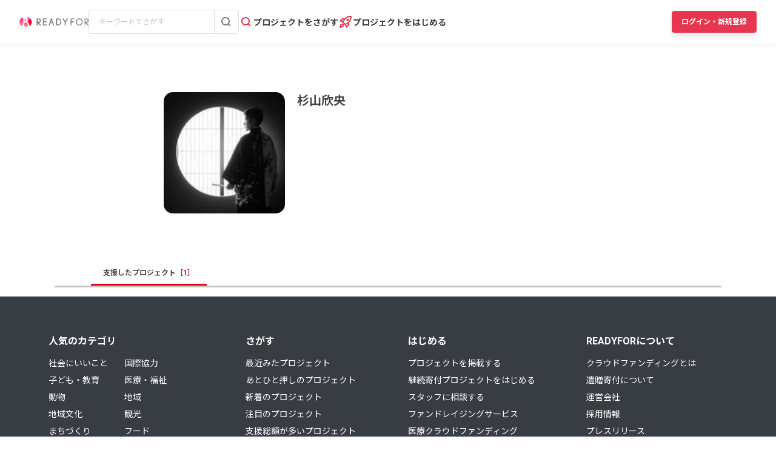

--- FILE ---
content_type: text/html; charset=UTF-8
request_url: https://readyfor.jp/users/623419
body_size: 2115
content:
<!DOCTYPE html>
<html lang="en">
<head>
    <meta charset="utf-8">
    <meta name="viewport" content="width=device-width, initial-scale=1">
    <title></title>
    <style>
        body {
            font-family: "Arial";
        }
    </style>
    <script type="text/javascript">
    window.awsWafCookieDomainList = [];
    window.gokuProps = {
"key":"AQIDAHjcYu/GjX+QlghicBgQ/7bFaQZ+m5FKCMDnO+vTbNg96AEO9gbUdnuqRleedIFveoKBAAAAfjB8BgkqhkiG9w0BBwagbzBtAgEAMGgGCSqGSIb3DQEHATAeBglghkgBZQMEAS4wEQQMXCicb+XDQ2DOsA5iAgEQgDtOOjvqzKqZUOOF66YElXu3pyocg5gVC0/BC8tD+g1jRYn/JwfrKMBS9Rb8m+RPFq76YP0B8+1diFDu+g==",
          "iv":"D549aACudAAABbqF",
          "context":"FnnGJwdqyU2FiDhHW+jXdR8LOcv67Fwf2J4/MsB7MRp2vv/xRB7TT33yoWRYQqYUh3BX1MBf0Kw8Y13MmhmItuBRiF4s6zuwWXlRhXs9W8XVWijHHqJGROExhENMmR2GWqBT0qUEzIg3rIvoSU6VGF1y8T/s64dB8u4uvqyeCfMQTlUDeqOBX+NrcvzZN03aDWph7lfsONM/MmnDq8hhFTn6VGWwGX3DgYzKoyPH6Nea9sPa71K8kt6RXuAHTO4u7HaV4Xqchlt7Ji8eJeouG1+z+dtpZTsqyitOwI3mL/fD/5rUx/EY2Pz0dknT6edOd6ZXbV47tyQQXyFUAxbWR/5kpzTGY2g6yxfE7nTc1LN/k7WJYa/eOVcUuMH0zBB9i1LTc8T0kmrxb6VQUDkl1W193aVetsZi38swU7M6PV9bM8JCw+hDVWpAFpw1XxCm97BiYt2MHOXn2YRmAXlh9Nx2bCJwCKQ99he13cp0N3u6RBtypChOmDNm4r9xjsUxhx99lkItSqIqnMS+YzpPP2mWpc4XIgZCB473mzF9mysskMZZX/aCb+cdPcwSV1DHR+c1n3BcqvkzMYeHdsxMObUaW21CMioOICpkCqz+tVcLJLtw83pKV705hNe3kZfFICb0gojjZbh5Im/8MsBCmm+km34PbPOV8NqqkLNdOYqAyzMml+bgDN+3B9L5dvFe1spHilLltDbUF0KRCRoj1cFSnDsi3yUZaMeR+MqxuKEGpJ+adz0z80birFrMu5zxydF1yj1WTejcoJzYM7NEykh4Epy8"
};
    </script>
    <script src="https://1eb9d2339a12.f6bdac56.us-east-2.token.awswaf.com/1eb9d2339a12/3ae1f01a7efb/0a275c36d423/challenge.js"></script>
</head>
<body>
    <div id="challenge-container"></div>
    <script type="text/javascript">
        AwsWafIntegration.saveReferrer();
        AwsWafIntegration.checkForceRefresh().then((forceRefresh) => {
            if (forceRefresh) {
                AwsWafIntegration.forceRefreshToken().then(() => {
                    window.location.reload(true);
                });
            } else {
                AwsWafIntegration.getToken().then(() => {
                    window.location.reload(true);
                });
            }
        });
    </script>
    <noscript>
        <h1>JavaScript is disabled</h1>
        In order to continue, we need to verify that you're not a robot.
        This requires JavaScript. Enable JavaScript and then reload the page.
    </noscript>
</body>
</html>

--- FILE ---
content_type: text/html; charset=utf-8
request_url: https://readyfor.jp/users/623419
body_size: 23540
content:
<!DOCTYPE html><html lang="ja" prefix="fb: http://ogp.me/ns/fb#" xml:lang="ja" xmlns="http://www.w3.org/1999/xhtml"><head>    <meta content="text/html; charset=utf-8" http-equiv="Content-Type" />
    <meta name="keywords" content="READYFOR, レディーフォー, クラウドファンディング, ソーシャルファンディング, 資金調達, 米良はるか, クリエーター" />
    <meta name="msvalidate.01" content="16AD99A6ADD3644D5417B889AACFD4DD" />
    <meta name="viewport" content="width=device-width, initial-scale=1.0">

    <title>杉山欣央さんのページ - クラウドファンディング - READYFOR</title>
    <meta name="csrf-param" content="authenticity_token" />
<meta name="csrf-token" content="iGkxHpvo-HmH6htT8BKTGTaVj4tiOmltzVits1QplKL8Fusnh3GABaR6a7gGOjhRhIFpg29eOgxqD-g36zVGkA" />
    <link rel="apple-touch-icon" sizes="57x57" href="https://readyfor.jp/assets/favicon/apple-touch-icon-57x57-197c89c9c23a88dff743a035636792a06b84ce0bdbcccfc701c41fbec26dcfbd.png">
<link rel="apple-touch-icon" sizes="60x60" href="https://readyfor.jp/assets/favicon/apple-touch-icon-60x60-34421526ffa261138fdcbbe09ccabbb508de08163ad45e2b70fb3198c054684b.png">
<link rel="apple-touch-icon" sizes="72x72" href="https://readyfor.jp/assets/favicon/apple-touch-icon-72x72-bf865a4385b82133180a24f96ecc29e3360682287a31ccf74056cae2dc17059e.png">
<link rel="apple-touch-icon" sizes="76x76" href="https://readyfor.jp/assets/favicon/apple-touch-icon-76x76-6b15a0a6bac480517e4b3a32e57c3db6e0c22a0768e9ff7bbb8010e39afe7a5c.png">
<link rel="apple-touch-icon" sizes="114x114" href="https://readyfor.jp/assets/favicon/apple-touch-icon-114x114-e0c5e7bb6372b625ae67337bf3b62c1a8695f852c85b0a9a23832c6e693b38aa.png">
<link rel="apple-touch-icon" sizes="120x120" href="https://readyfor.jp/assets/favicon/apple-touch-icon-120x120-bde56b34eacf80719a3537b00c25936b8e3f61544623927bb560f3d23851be39.png">
<link rel="apple-touch-icon" sizes="144x144" href="https://readyfor.jp/assets/favicon/apple-touch-icon-144x144-d32193fae76ae9604733f8c478cc9a47b7f3fe1e92a90f2f74e79a41a37b7308.png">
<link rel="apple-touch-icon" sizes="152x152" href="https://readyfor.jp/assets/favicon/apple-touch-icon-152x152-edbb1922d12249eed55666bdce1ffad5ff1bb7279f223124cf1bd385a19da446.png">
<link rel="apple-touch-icon" sizes="180x180" href="https://readyfor.jp/assets/favicon/apple-touch-icon-180x180-4fd9080193b04f0872e53c2381fdce0586e4dba7de76e6daaa4422cae193848b.png">
<link rel="icon" type="image/png" href="https://readyfor.jp/assets/favicon/android-chrome-192x192-c05fe71bde84e1c5423f70d759c420858c60857896680368b524bed3ef85d3b4.png" sizes="192x192">
<link rel="icon" type="image/png" href="https://readyfor.jp/assets/favicon/favicon-96x96-9fdde96cccdb93aa7e12cb56cdc7b1d522e575b3fd66043680ed1cb920f43584.png" sizes="96x96">
<link rel="icon" type="image/png" href="https://readyfor.jp/assets/favicon/favicon-3ef66363badac5b69c2a448f80750bbe134cfd5e3f25cd07c6cf2acae0e1444c.png">
<meta name="msapplication-TileColor" content="#e73650">
<meta name="msapplication-TileImage" content="https://readyfor.jp/assets/favicon/mstile-144x144-1845a2bfbc6b2152d3a52432be99da627824567741505cd20f0718279267ee2b.png">
<meta name="theme-color" content="#ffffff">


    <link rel="stylesheet" href="/assets/common-09bcbb78945be6ab6a0b0d41328a06f9352d8b1a39b118b2417a64274dd8da5c.css" media="all" /><link rel="stylesheet" href="/assets/application-a3c05f776cc25b0b0119b7708f15e9b297f93bfd32084f9983b8c0e05f02a203.css" media="all" />
<link rel="stylesheet" href="/assets/eyecatch-6160e35929b0c613984f4b296c1a8bce070c4d6195c7c9a775eb0d48bcf97847.css" media="all" />
<link rel="stylesheet" href="/assets/overlay-40845645c3107fe3ae5c1aca4a5b41eec934dfc808be7f56ab596b19597396de.css" media="all" /><script src="/assets/application-96a12807deb7a6ae4b3a6a75ef466a6d9ed62d5dfd14e26180a565be3d08ad04.js"></script><script src="/assets/application-legacy-bundle-f712c9991b1656c201459aa6f54b77f73f56e4fbc2c5a5e63d272462fbfd665f.js"></script><script src="/assets/lodash-compat/index-5ae257b5236b74e02ec385eb4e403c394e24107d21fc13ccca3d4512dc475f18.js" defer="defer"></script>

    <script>WebFontConfig = {
  google: {
    families: ['Noto Sans JP:400,700','Roboto:400,400i,700,700i&display=swap&subset=japanese'],
  }
};

(function(d) {
  var wf = d.createElement('script'), s = d.scripts[0];
  wf.src = 'https://cdnjs.cloudflare.com/ajax/libs/webfont/1.6.28/webfontloader.js';
  wf.async = true;
  s.parentNode.insertBefore(wf, s);
})(document);</script>

    <meta content="188875347802288" property="fb:app_id" /><meta content="summary_large_image" name="twitter:card" /><meta content="@READYFOR_cf" name="twitter:site" /><meta content="website" property="og:type" />

    <script src="https://www.datadoghq-browser-agent.com/datadog-logs-us.js"></script><script>var ignoreSourceErrorMessages = [
  "Object Not Found Matching Id",
  "ResizeObserver loop limit exceeded",
  "NetworkError when attempting to fetch resource.",
  "キャンセルしました",
  "cancelled",
  "Load failed",
  "Installations: Could not process request. Application offline. (installations/app-offline)."
];
var errorToWarningMessages = [
  "Minified React error #423;",
  "Minified React error #418;",
  "Minified React error #425;"
];
if (window.DD_LOGS) {
  DD_LOGS.init({
    clientToken: 'puba8a9f8c79b2f72441868ade882f5bcce',
    site: 'datadoghq.com',
    service: 'readyfor-fe',
    forwardErrorsToLogs: true,
    sampleRate: 100,
    env: 'production',
    beforeSend(log) {
      if (log.error) {
        if (log.error.origin === "console") {
          return false;
        }
        if (log.error.origin === "source") {
          if (
            ignoreSourceErrorMessages.some(function(ignoreSourceErrorMessage) {
              return log.message && log.message.indexOf(ignoreSourceErrorMessage) !== -1;
            })
          ) {
            return false;
          }
          if (
            errorToWarningMessages.some(function(errorToWarningMessage) {
              return log.message && log.message.indexOf(errorToWarningMessage) !== -1;
            })
          ) {
            log.status = "warn";
          }
        }
        if (log.error.origin === "network") {
          log.status = "warn";
        }
      }
    }
  });
  DD_LOGS.setLoggerGlobalContext({
    user_id: false || 0
  });
}</script>

    <!--[if (gte IE 6)&(lte IE 8)]>
      <script src="/assets/selectivizr-min-1ac66a9c8b5effb534f915fce54745b4284e9e2ba16a47a897a7b7cf8f4c8f61.js"></script>
    <![endif]-->
    <!--[if lt IE 9]>
      <script src="/assets/html5shiv.min-2a87750cb32e5911dd26b45de9bfc8af6d12434d31ef8391549f82492e7da0e2.js"></script>
    <![endif]-->


    <script src="/assets/facebook_url_fragment-b8f0b8bde8ade0dad2ae88197d83a07e5d2ea59876a62e4c844299592c38aab7.js"></script>

    <style type="text/css">
      .non_support_annoucement {
        width: 100%;
        margin: 0;
        padding: 20px;
        text-align: center;
        background-color: #fff;
        border: 1px solid #e73650;
      }
    </style>

    <script>
      var fileUploadErrors = {
        maxFileSize: 'File is too big',
        minFileSize: 'File is too small',
        acceptFileTypes: 'Filetype not allowed',
        maxNumberOfFiles: 'Max number of files exceeded',
        uploadedBytes: 'Uploaded bytes exceed file size',
        emptyResult: 'Empty file upload result'
      };
    </script>
    <script defer>
  dataLayer = window.dataLayer || [];





</script>
<!-- Google Tag Manager -->
<script>(function(w,d,s,l,i){w[l]=w[l]||[];w[l].push({'gtm.start':
new Date().getTime(),event:'gtm.js'});var f=d.getElementsByTagName(s)[0],
j=d.createElement(s),dl=l!='dataLayer'?'&l='+l:'';j.async=true;j.src=
'https://www.googletagmanager.com/gtm.js?id='+i+dl;f.parentNode.insertBefore(j,f);
})(window,document,'script','dataLayer','GTM-PJ5K3XK');</script>
<!-- End Google Tag Manager -->

    <script>var _sift = window._sift = window._sift || [];
_sift.push(['_setAccount', '2efa1b203f']);
_sift.push(['_setUserId', '']);
_sift.push(['_setSessionId', 'eyJhbGciOiJIUzI1NiJ9.eyJpc3MiOiJSRUFEWUZPUiBJbmMuIiwiaWF0IjoxNzY4NjU0MTgxfQ.sc1PMMM-G_8JGcZmNYpRvzrXrk5xxn7afGfPkVNSHqw']);
_sift.push(['_trackPageview']);

(function() {
  function ls() {
    var e = document.createElement('script');
    e.src = 'https://cdn.sift.com/s.js';
    document.body.appendChild(e);
  }
  if (window.attachEvent) {
    window.attachEvent('onload', ls);
  } else {
    window.addEventListener('load', ls, false);
  }
})();</script>

    <script>
      window.twttr = (function (d,s,id) {
        var t, js, fjs = d.getElementsByTagName(s)[0];
        if (d.getElementById(id)) return; js=d.createElement(s); js.id=id;
        js.src="//platform.twitter.com/widgets.js"; fjs.parentNode.insertBefore(js, fjs);
        return window.twttr || (t = { _e: [], ready: function(f){ t._e.push(f) } });
      }(document, "script", "twitter-wjs"));
    </script>

    <meta content="noindex,nofollow" name="robots" />

    
</head><body class="pc c-users a-show"><!-- Google Tag Manager (noscript) -->
<noscript><iframe src="https://www.googletagmanager.com/ns.html?id=GTM-PJ5K3XK"
height="0" width="0" style="display:none;visibility:hidden"></iframe></noscript>
<!-- End Google Tag Manager (noscript) -->
<div class="Site-container"><style data-emotion="css 1jflaxs 1y4v4z7 7zxusb apxhqf 132f0c2 1m3egw1 1ko9f9l gvo99r gpmlgy naog9h 1btuzsi 1mz7857 u6fu30 eila3e 1o97835 pj4utt 1k10uqm 1aw5j94 pyot0f 1ykvs6i k6suih 8dvavm 126tre3 1vm3gfq 1s9euyi 1t10c7c 17k79fu n6hx3z 1ujb7a5 1tffkyp vtbgx0 1ip8mzp 17c0wg8 1dj2y1d fq559h fyz4zr 1ig268b 1tfd5hf 1rt81m1 1pqel7f 6q4ntb 4pt5b7 1ago99h 4pe4zq">.css-1jflaxs{position:relative;z-index:50;width:100%;box-shadow:0px 2px 6px rgba(33, 35, 37, 0.08);background:#ffffff;}.css-1y4v4z7{-webkit-align-items:center;-webkit-box-align:center;-ms-flex-align:center;align-items:center;display:-webkit-box;display:-webkit-flex;display:-ms-flexbox;display:flex;-webkit-box-pack:justify;-webkit-justify-content:space-between;justify-content:space-between;margin:auto;padding:14px 16px;position:relative;box-sizing:border-box;}@media screen and (min-width: 453px){.css-1y4v4z7{padding:14px 24px;}}@media screen and (min-width: 600px){.css-1y4v4z7{padding:20px 24px;}}@media screen and (min-width: 960px){.css-1y4v4z7{padding:16px 32px;}}.css-7zxusb{display:-webkit-inline-box;display:-webkit-inline-flex;display:-ms-inline-flexbox;display:inline-flex;-webkit-align-items:center;-webkit-box-align:center;-ms-flex-align:center;align-items:center;-webkit-box-pack:center;-ms-flex-pack:center;-webkit-justify-content:center;justify-content:center;gap:8px;}@media screen and (min-width: 960px){.css-7zxusb{gap:24px;}}.css-apxhqf{display:-webkit-inline-box;display:-webkit-inline-flex;display:-ms-inline-flexbox;display:inline-flex;}@media screen and (min-width: 453px){.css-apxhqf{display:none;}}.css-132f0c2{font-size:0;-webkit-appearance:none;-moz-appearance:none;-ms-appearance:none;appearance:none;background-color:white;border:none;cursor:pointer;}@media screen and (min-width: 600px){.css-132f0c2{display:none;}}.css-1m3egw1{font-size:0;}.css-1ko9f9l{height:16px;width:114px;}@media screen and (min-width: 1400px){.css-1ko9f9l{height:20px;width:142px;}}.css-gvo99r{display:none;}@media screen and (min-width: 960px){.css-gvo99r{display:block;width:248px;}}@media screen and (min-width: 960px){.css-gvo99r[data-has-project="true"]{width:220px;}}@media screen and (min-width: 1048px){.css-gvo99r[data-has-project="true"]{width:248px;}}.css-gpmlgy{-webkit-align-items:center;-webkit-box-align:center;-ms-flex-align:center;align-items:center;border-radius:4px;border:1px solid #d8dce1;box-sizing:border-box;display:-webkit-inline-box;display:-webkit-inline-flex;display:-ms-inline-flexbox;display:inline-flex;height:40px;width:100%;}.css-naog9h{width:calc(100% - 40px);box-sizing:border-box;margin-top:0;}.css-1btuzsi{border:none;margin-left:8px;margin-right:8px;width:calc(100% - 16px);box-sizing:border-box;padding:7px 8px;background:#ffffff;border-radius:4px;color:#383d43;font-size:12px;line-height:18px;outline:none;font-family:"Roboto","Noto Sans JP",sans-serif;}.css-1btuzsi:focus{outline:none;box-shadow:none;}.css-1btuzsi::-webkit-input-placeholder{color:#bfc4cb;}.css-1btuzsi::-moz-placeholder{color:#bfc4cb;}.css-1btuzsi:-ms-input-placeholder{color:#bfc4cb;}.css-1btuzsi::placeholder{color:#bfc4cb;}.css-1mz7857{margin:0;padding:0;-webkit-appearance:none;-moz-appearance:none;-ms-appearance:none;appearance:none;background:transparent;box-sizing:border-box;-webkit-align-items:center;-webkit-box-align:center;-ms-flex-align:center;align-items:center;border:1px solid transparent;border-left-color:#d8dce1;border-radius:0 4px 4px 0;display:-webkit-inline-box;display:-webkit-inline-flex;display:-ms-inline-flexbox;display:inline-flex;height:40px;-webkit-box-pack:center;-ms-flex-pack:center;-webkit-justify-content:center;justify-content:center;width:40px;cursor:pointer;}.css-1mz7857:focus,.css-1mz7857:active{border:1px solid #2969c9;outline:none;}@media screen and (min-width: 960px){.css-u6fu30{display:none;}}.css-eila3e{display:-webkit-box;display:-webkit-flex;display:-ms-flexbox;display:flex;-webkit-align-items:center;-webkit-box-align:center;-ms-flex-align:center;align-items:center;-webkit-box-pack:center;-ms-flex-pack:center;-webkit-justify-content:center;justify-content:center;min-width:auto;border-width:0;padding:0;width:32px;height:32px;background-color:transparent;border-color:transparent;border-radius:4px;cursor:pointer;}.css-eila3e:focus{border:1px solid #2969c9;outline:none;}.css-eila3e:hover{opacity:0.8;-webkit-transition:150ms ease-in-out;transition:150ms ease-in-out;}.css-eila3e:active{opacity:1;border:1px solid transparent;box-shadow:inset 0px 2px 8px rgba(33, 35, 37, 0.08);}@media screen and (min-width: 600px){.css-eila3e{width:66px;height:30px;}}.css-1o97835{display:-webkit-box;display:-webkit-flex;display:-ms-flexbox;display:flex;gap:16px;}.css-pj4utt{display:none;-webkit-text-decoration:none;text-decoration:none;gap:4px;-webkit-align-items:center;-webkit-box-align:center;-ms-flex-align:center;align-items:center;display:none;}@media screen and (min-width: 375px){.css-pj4utt{display:-webkit-box;display:-webkit-flex;display:-ms-flexbox;display:flex;}}.css-pj4utt[data-has-project="true"]{display:none;}@media screen and (min-width: 453px){.css-pj4utt[data-has-project="true"]{display:-webkit-box;display:-webkit-flex;display:-ms-flexbox;display:flex;}}@media screen and (min-width: 375px){.css-pj4utt{display:none;}}@media screen and (min-width: 960px){.css-pj4utt{display:-webkit-box;display:-webkit-flex;display:-ms-flexbox;display:flex;}}.css-1k10uqm{margin:0;margin-block-start:0;margin-block-end:0;-webkit-margin-start:0;margin-inline-start:0;-webkit-margin-end:0;margin-inline-end:0;color:#383d43;font-size:14px;font-weight:700;text-align:inherit;line-height:1.2;-webkit-user-select:auto;-moz-user-select:auto;-ms-user-select:auto;user-select:auto;-webkit-transition:color 150ms ease-in-out,font-size 150ms ease-in-out,font-weight 150ms ease-in-out;transition:color 150ms ease-in-out,font-size 150ms ease-in-out,font-weight 150ms ease-in-out;text-overflow:ellipsis;overflow:hidden;white-space:nowrap;height:20px;line-height:normal;}.css-1aw5j94{display:none;-webkit-text-decoration:none;text-decoration:none;gap:4px;-webkit-align-items:center;-webkit-box-align:center;-ms-flex-align:center;align-items:center;}@media screen and (min-width: 375px){.css-1aw5j94{display:-webkit-box;display:-webkit-flex;display:-ms-flexbox;display:flex;}}.css-1aw5j94[data-has-project="true"]{display:none;}@media screen and (min-width: 453px){.css-1aw5j94[data-has-project="true"]{display:-webkit-box;display:-webkit-flex;display:-ms-flexbox;display:flex;}}.css-pyot0f{display:none;}@media screen and (min-width: 453px){.css-pyot0f{display:inline;}}.css-1ykvs6i{margin:0;margin-block-start:0;margin-block-end:0;-webkit-margin-start:0;margin-inline-start:0;-webkit-margin-end:0;margin-inline-end:0;color:#383d43;font-size:14px;font-weight:700;text-align:inherit;line-height:1.2;-webkit-user-select:auto;-moz-user-select:auto;-ms-user-select:auto;user-select:auto;-webkit-transition:color 150ms ease-in-out,font-size 150ms ease-in-out,font-weight 150ms ease-in-out;transition:color 150ms ease-in-out,font-size 150ms ease-in-out,font-weight 150ms ease-in-out;text-overflow:ellipsis;overflow:hidden;white-space:nowrap;height:20px;line-height:normal;display:none;}@media screen and (min-width: 453px){.css-1ykvs6i{display:initial;}}@media screen and (min-width: 600px){.css-1ykvs6i{display:none;}}.css-k6suih{margin:0;margin-block-start:0;margin-block-end:0;-webkit-margin-start:0;margin-inline-start:0;-webkit-margin-end:0;margin-inline-end:0;color:#383d43;font-size:14px;font-weight:700;text-align:inherit;line-height:1.2;-webkit-user-select:auto;-moz-user-select:auto;-ms-user-select:auto;user-select:auto;-webkit-transition:color 150ms ease-in-out,font-size 150ms ease-in-out,font-weight 150ms ease-in-out;transition:color 150ms ease-in-out,font-size 150ms ease-in-out,font-weight 150ms ease-in-out;text-overflow:ellipsis;overflow:hidden;white-space:nowrap;display:none;}@media screen and (min-width: 600px){.css-k6suih{height:20px;line-height:normal;display:initial;}}.css-8dvavm{-webkit-align-items:center;-webkit-box-align:center;-ms-flex-align:center;align-items:center;display:-webkit-inline-box;display:-webkit-inline-flex;display:-ms-inline-flexbox;display:inline-flex;-webkit-box-pack:end;-ms-flex-pack:end;-webkit-justify-content:flex-end;justify-content:flex-end;gap:20px;}@media screen and (min-width: 375px){.css-8dvavm{gap:32px;}}.css-126tre3{display:-webkit-inline-box;display:-webkit-inline-flex;display:-ms-inline-flexbox;display:inline-flex;box-sizing:border-box;min-width:64px;height:32px;padding:8px 20px;background-color:#e73650;border-width:1px;border-color:#e73650;border-style:solid;border-radius:4px;cursor:pointer;box-shadow:0px 4px 8px rgba(33, 35, 37, 0.12);-webkit-align-items:center;-webkit-box-align:center;-ms-flex-align:center;align-items:center;-webkit-box-pack:center;-ms-flex-pack:center;-webkit-justify-content:center;justify-content:center;-webkit-transition:min-width 150ms ease-in-out,height 150ms ease-in-out,padding 150ms ease-in-out,background-color 150ms ease-in-out,border-color 150ms ease-in-out;transition:min-width 150ms ease-in-out,height 150ms ease-in-out,padding 150ms ease-in-out,background-color 150ms ease-in-out,border-color 150ms ease-in-out;width:80px;height:32px;padding:6px 10px;}.css-126tre3:focus{border:1px solid #2969c9;outline:none;}.css-126tre3:hover{opacity:0.8;-webkit-transition:150ms ease-in-out;transition:150ms ease-in-out;}.css-126tre3:active{opacity:1;box-shadow:inset 0px 2px 8px rgba(33, 35, 37, 0.08);}@media screen and (min-width: 390px){.css-126tre3{height:36px;padding:8px 12px;}}@media screen and (min-width: 453px){.css-126tre3{width:140px;}}@media screen and (min-width: 600px){.css-126tre3{width:80px;}}@media screen and (min-width: 1048px){.css-126tre3{width:140px;}}.css-1vm3gfq{margin:0;margin-block-start:0;margin-block-end:0;-webkit-margin-start:0;margin-inline-start:0;-webkit-margin-end:0;margin-inline-end:0;color:#ffffff;font-size:12px;font-weight:700;text-align:center;line-height:1.2;-webkit-user-select:none;-moz-user-select:none;-ms-user-select:none;user-select:none;-webkit-transition:color 150ms ease-in-out,font-size 150ms ease-in-out,font-weight 150ms ease-in-out;transition:color 150ms ease-in-out,font-size 150ms ease-in-out,font-weight 150ms ease-in-out;text-overflow:ellipsis;overflow:hidden;white-space:nowrap;overflow:unset;display:initial;}@media screen and (min-width: 1048px){.css-1vm3gfq{display:none;}}.css-1s9euyi{margin:0;margin-block-start:0;margin-block-end:0;-webkit-margin-start:0;margin-inline-start:0;-webkit-margin-end:0;margin-inline-end:0;color:#ffffff;font-size:12px;font-weight:700;text-align:center;line-height:1.2;-webkit-user-select:none;-moz-user-select:none;-ms-user-select:none;user-select:none;-webkit-transition:color 150ms ease-in-out,font-size 150ms ease-in-out,font-weight 150ms ease-in-out;transition:color 150ms ease-in-out,font-size 150ms ease-in-out,font-weight 150ms ease-in-out;text-overflow:ellipsis;overflow:hidden;white-space:nowrap;overflow:unset;display:initial;display:none;}@media screen and (min-width: 1048px){.css-1s9euyi{display:none;}}@media screen and (min-width: 1048px){.css-1s9euyi{display:initial;}}.css-1t10c7c{left:0;width:100%;position:absolute;z-index:51;display:none;}@media screen and (min-width: 600px){.css-1t10c7c::before,.css-1t10c7c::after{border-width:0;}}@media screen and (min-width: 600px){.css-1t10c7c{z-index:49;}}.css-17k79fu{box-sizing:border-box;border-radius:0 0 10px 10px;border:solid 1px #d8dce1;box-shadow:0px 2px 6px 0px rgba(33, 35, 37, 0.08);background-color:#ffffff;position:relative;width:100%;}@media screen and (min-width: 600px){.css-17k79fu{border-radius:0;border:none;}}.css-n6hx3z{padding:24px 20px;}@media screen and (min-width: 600px){.css-n6hx3z{padding:0;}}.css-1ujb7a5{display:block;box-sizing:border-box;width:100%;margin-bottom:24px;}@media screen and (min-width: 600px){.css-1ujb7a5{padding:32px 64px 0;margin:0;}}@media screen and (min-width: 960px){.css-1ujb7a5{display:none;}}.css-1tffkyp{border:none;margin-left:8px;margin-right:8px;width:calc(100% - 16px);box-sizing:border-box;padding:7px 8px;background:#ffffff;border-radius:4px;color:#383d43;font-size:16px;line-height:18px;outline:none;font-family:"Roboto","Noto Sans JP",sans-serif;}.css-1tffkyp:focus{outline:none;box-shadow:none;}.css-1tffkyp::-webkit-input-placeholder{color:#bfc4cb;}.css-1tffkyp::-moz-placeholder{color:#bfc4cb;}.css-1tffkyp:-ms-input-placeholder{color:#bfc4cb;}.css-1tffkyp::placeholder{color:#bfc4cb;}@media screen and (min-width: 600px){.css-vtbgx0{padding:16px 64px;}.css-vtbgx0:nth-of-type(even){background-color:#ffffff;}.css-vtbgx0:nth-of-type(odd){background-color:#f8f9f9;}}@media screen and (min-width: 960px){.css-vtbgx0{padding:16px 0;}}.css-1ip8mzp{width:100%;clear:both;margin-top:8px;border-top:1px solid #d8dce1;}@media screen and (min-width: 600px){.css-1ip8mzp{border:none;margin:0;}}@media screen and (min-width: 960px){.css-1ip8mzp{width:680px;margin-left:0px;}}.css-17c0wg8{width:100%;display:inline-block;}.css-1dj2y1d{margin:0;margin-block-start:0;margin-block-end:0;-webkit-margin-start:0;margin-inline-start:0;-webkit-margin-end:0;margin-inline-end:0;color:#383d43;font-size:16px;font-weight:700;text-align:inherit;line-height:normal;-webkit-user-select:auto;-moz-user-select:auto;-ms-user-select:auto;user-select:auto;-webkit-transition:color 150ms ease-in-out,font-size 150ms ease-in-out,font-weight 150ms ease-in-out;transition:color 150ms ease-in-out,font-size 150ms ease-in-out,font-weight 150ms ease-in-out;word-break:break-all;display:block;margin:21px 0 16px;font-size:16px;line-height:1.5;}@media screen and (min-width: 600px){.css-1dj2y1d{margin:16px 0 12px;font-size:14px;}}.css-fq559h{display:inline;margin:0;padding:0;line-height:1;}.css-fyz4zr{list-style:none;margin:0 16px 9px 0;display:-webkit-box;display:-webkit-list-item;display:-ms-list-itembox;display:list-item;width:auto;float:none;}.css-fyz4zr:nth-of-type(even){margin-right:16px;}.css-fyz4zr:last-of-type{margin-right:0;}@media screen and (min-width: 600px){.css-fyz4zr{display:-webkit-box;display:-webkit-list-item;display:-ms-list-itembox;display:list-item;width:auto;float:left;}.css-fyz4zr:nth-of-type(even){margin-right:16px;}}@media screen and (min-width: 960px){.css-fyz4zr{display:-webkit-box;display:-webkit-list-item;display:-ms-list-itembox;display:list-item;width:auto;float:left;}.css-fyz4zr:nth-of-type(even){margin-right:16px;}}.css-1ig268b{display:-webkit-inline-box;display:-webkit-inline-flex;display:-ms-inline-flexbox;display:inline-flex;-webkit-align-items:center;-webkit-box-align:center;-ms-flex-align:center;align-items:center;-webkit-text-decoration:none;text-decoration:none;font-size:14px;line-height:1.5;}@media screen and (min-width: 600px){.css-1ig268b{font-size:12px;}}.css-1tfd5hf{margin:0;margin-block-start:0;margin-block-end:0;-webkit-margin-start:0;margin-inline-start:0;-webkit-margin-end:0;margin-inline-end:0;color:#2969c9;font-size:12px;font-weight:700;text-align:inherit;line-height:normal;-webkit-user-select:auto;-moz-user-select:auto;-ms-user-select:auto;user-select:auto;-webkit-transition:color 150ms ease-in-out,font-size 150ms ease-in-out,font-weight 150ms ease-in-out;transition:color 150ms ease-in-out,font-size 150ms ease-in-out,font-weight 150ms ease-in-out;word-break:break-all;font-size:14px;line-height:1.5;}@media screen and (min-width: 600px){.css-1tfd5hf{font-size:12px;}}.css-1rt81m1{list-style:none;margin:0 16px 9px 0;display:inline-block;width:calc(50% - 8px);float:none;}.css-1rt81m1:nth-of-type(even){margin-right:0;}.css-1rt81m1:last-of-type{margin-right:0;}@media screen and (min-width: 600px){.css-1rt81m1{display:-webkit-box;display:-webkit-list-item;display:-ms-list-itembox;display:list-item;width:auto;float:left;}.css-1rt81m1:nth-of-type(even){margin-right:16px;}}@media screen and (min-width: 960px){.css-1rt81m1{display:-webkit-box;display:-webkit-list-item;display:-ms-list-itembox;display:list-item;width:auto;float:left;}.css-1rt81m1:nth-of-type(even){margin-right:16px;}}.css-1pqel7f{display:-webkit-box;display:-webkit-flex;display:-ms-flexbox;display:flex;border-top:1px solid #f2f5f8;margin-top:8px;padding-top:24px;}.css-1pqel7f:first-of-type{border-top-width:0;margin-top:0;padding-top:0;}@media screen and (min-width: 600px){.css-1pqel7f{border-top-width:0;margin-top:0;padding-top:0;}}.css-6q4ntb{min-width:84px;width:84px;margin-right:32px;}.css-4pt5b7{margin:0;margin-block-start:0;margin-block-end:0;-webkit-margin-start:0;margin-inline-start:0;-webkit-margin-end:0;margin-inline-end:0;color:#787f87;font-size:16px;font-weight:400;text-align:inherit;line-height:normal;-webkit-user-select:auto;-moz-user-select:auto;-ms-user-select:auto;user-select:auto;-webkit-transition:color 150ms ease-in-out,font-size 150ms ease-in-out,font-weight 150ms ease-in-out;transition:color 150ms ease-in-out,font-size 150ms ease-in-out,font-weight 150ms ease-in-out;word-break:break-all;display:block;font-size:14px;line-height:1.5;}@media screen and (min-width: 600px){.css-4pt5b7{font-size:12px;margin-bottom:16px;}}.css-1ago99h{width:100%;}.css-4pe4zq{list-style:none;margin:0 16px 9px 0;display:-webkit-box;display:-webkit-list-item;display:-ms-list-itembox;display:list-item;width:auto;float:left;}.css-4pe4zq:nth-of-type(even){margin-right:16px;}.css-4pe4zq:last-of-type{margin-right:0;}@media screen and (min-width: 600px){.css-4pe4zq{display:-webkit-box;display:-webkit-list-item;display:-ms-list-itembox;display:list-item;width:auto;float:left;}.css-4pe4zq:nth-of-type(even){margin-right:16px;}}@media screen and (min-width: 960px){.css-4pe4zq{display:-webkit-box;display:-webkit-list-item;display:-ms-list-itembox;display:list-item;width:auto;float:left;}.css-4pe4zq:nth-of-type(even){margin-right:16px;}}</style><div id="CommonHeaderWrapper-react-component-f4b0d350-5dd4-44ce-9241-a27f952f29a4"><header><div class="css-1jflaxs"><div class="css-1y4v4z7"><div class="css-7zxusb"><div class="css-apxhqf"><button aria-label="メニューボタン" class="css-132f0c2"><svg fill="#787f87" height="14" viewBox="0 0 18 14" width="18" xmlns="http://www.w3.org/2000/svg"><rect height="2" rx="1" width="18"></rect><rect height="2" rx="1" width="18" y="6"></rect><rect height="2" rx="1" width="18" y="12"></rect></svg></button></div><a href="/" class="css-1m3egw1"><img class="css-1ko9f9l" alt="READYFOR" src="[data-uri]" width="142"/></a><div data-has-project="false" class="css-gvo99r"><div class="css-gpmlgy"><label class="css-naog9h"><div style="border:0;clip:rect(0 0 0 0);clip-path:inset(50%);height:1px;margin:0 -1px -1px 0;overflow:hidden;padding:0;position:absolute;width:1px;white-space:nowrap">入力して検索</div><input placeholder="キーワードでさがす" class="css-1btuzsi" value=""/></label><button aria-label="検索する" class="css-1mz7857"><svg fill="#787f87" height="24" viewBox="0 0 24 24" width="24" xmlns="http://www.w3.org/2000/svg"><mask fill="white" id="readyfor-header-mask-inside-1"><path clip-rule="evenodd" d="M16 11C16 13.7614 13.7614 16 11 16C8.23858 16 6 13.7614 6 11C6 8.23858 8.23858 6 11 6C13.7614 6 16 8.23858 16 11ZM15.1921 16.6064C14.0235 17.4816 12.5723 18 11 18C7.13401 18 4 14.866 4 11C4 7.13401 7.13401 4 11 4C14.866 4 18 7.13401 18 11C18 12.5724 17.4816 14.0236 16.6063 15.1922L18.9497 17.5356C19.3403 17.9262 19.3403 18.5593 18.9497 18.9499C18.5592 19.3404 17.9261 19.3404 17.5355 18.9499L15.1921 16.6064Z" fill-rule="evenodd"></path></mask><path d="M15.1921 16.6064L16.6063 15.1922L15.3806 13.9665L13.9932 15.0056L15.1921 16.6064ZM16.6063 15.1922L15.0055 13.9933L13.9664 15.3807L15.1921 16.6065L16.6063 15.1922ZM11 18C14.866 18 18 14.866 18 11H14C14 12.6569 12.6569 14 11 14V18ZM4 11C4 14.866 7.13401 18 11 18V14C9.34315 14 8 12.6569 8 11H4ZM11 4C7.13401 4 4 7.13401 4 11H8C8 9.34315 9.34315 8 11 8V4ZM18 11C18 7.13401 14.866 4 11 4V8C12.6569 8 14 9.34315 14 11H18ZM11 20C13.0192 20 14.8884 19.3326 16.391 18.2073L13.9932 15.0056C13.1587 15.6306 12.1254 16 11 16V20ZM2 11C2 15.9706 6.02944 20 11 20V16C8.23858 16 6 13.7614 6 11H2ZM11 2C6.02944 2 2 6.02944 2 11H6C6 8.23858 8.23858 6 11 6V2ZM20 11C20 6.02944 15.9706 2 11 2V6C13.7614 6 16 8.23858 16 11H20ZM18.2071 16.3912C19.3326 14.8885 20 13.0193 20 11H16C16 12.1254 15.6306 13.1588 15.0055 13.9933L18.2071 16.3912ZM15.1921 16.6065L17.5355 18.9499L20.364 16.1214L18.0205 13.778L15.1921 16.6065ZM17.5355 18.9499C17.145 18.5593 17.145 17.9262 17.5355 17.5356L20.364 20.3641C21.5355 19.1925 21.5355 17.293 20.364 16.1214L17.5355 18.9499ZM17.5355 17.5356C17.9261 17.1451 18.5592 17.1451 18.9497 17.5356L16.1213 20.3641C17.2929 21.5356 19.1924 21.5356 20.364 20.3641L17.5355 17.5356ZM18.9497 17.5356L16.6063 15.1922L13.7779 18.0206L16.1213 20.3641L18.9497 17.5356Z" mask="url(#readyfor-header-mask-inside-1)"></path></svg></button></div></div><div class="css-u6fu30"><button class="css-eila3e"><svg fill="#787f87" height="24" viewBox="0 0 24 24" width="24" xmlns="http://www.w3.org/2000/svg" aria-label="検索アイコン"><mask fill="white" id="common-header-search-button-mask-inside-1"><path clip-rule="evenodd" d="M16 11C16 13.7614 13.7614 16 11 16C8.23858 16 6 13.7614 6 11C6 8.23858 8.23858 6 11 6C13.7614 6 16 8.23858 16 11ZM15.1921 16.6064C14.0235 17.4816 12.5723 18 11 18C7.13401 18 4 14.866 4 11C4 7.13401 7.13401 4 11 4C14.866 4 18 7.13401 18 11C18 12.5724 17.4816 14.0236 16.6063 15.1922L18.9497 17.5356C19.3403 17.9262 19.3403 18.5593 18.9497 18.9499C18.5592 19.3404 17.9261 19.3404 17.5355 18.9499L15.1921 16.6064Z" fill-rule="evenodd"></path></mask><path d="M15.1921 16.6064L16.6063 15.1922L15.3806 13.9665L13.9932 15.0056L15.1921 16.6064ZM16.6063 15.1922L15.0055 13.9933L13.9664 15.3807L15.1921 16.6065L16.6063 15.1922ZM11 18C14.866 18 18 14.866 18 11H14C14 12.6569 12.6569 14 11 14V18ZM4 11C4 14.866 7.13401 18 11 18V14C9.34315 14 8 12.6569 8 11H4ZM11 4C7.13401 4 4 7.13401 4 11H8C8 9.34315 9.34315 8 11 8V4ZM18 11C18 7.13401 14.866 4 11 4V8C12.6569 8 14 9.34315 14 11H18ZM11 20C13.0192 20 14.8884 19.3326 16.391 18.2073L13.9932 15.0056C13.1587 15.6306 12.1254 16 11 16V20ZM2 11C2 15.9706 6.02944 20 11 20V16C8.23858 16 6 13.7614 6 11H2ZM11 2C6.02944 2 2 6.02944 2 11H6C6 8.23858 8.23858 6 11 6V2ZM20 11C20 6.02944 15.9706 2 11 2V6C13.7614 6 16 8.23858 16 11H20ZM18.2071 16.3912C19.3326 14.8885 20 13.0193 20 11H16C16 12.1254 15.6306 13.1588 15.0055 13.9933L18.2071 16.3912ZM15.1921 16.6065L17.5355 18.9499L20.364 16.1214L18.0205 13.778L15.1921 16.6065ZM17.5355 18.9499C17.145 18.5593 17.145 17.9262 17.5355 17.5356L20.364 20.3641C21.5355 19.1925 21.5355 17.293 20.364 16.1214L17.5355 18.9499ZM17.5355 17.5356C17.9261 17.1451 18.5592 17.1451 18.9497 17.5356L16.1213 20.3641C17.2929 21.5356 19.1924 21.5356 20.364 20.3641L17.5355 17.5356ZM18.9497 17.5356L16.6063 15.1922L13.7779 18.0206L16.1213 20.3641L18.9497 17.5356Z" mask="url(#common-header-search-button-mask-inside-1)"></path></svg></button></div><div class="css-1o97835"><a href="/projects" class="css-pj4utt"><svg fill="#e73650" height="24px" viewBox="0 0 24 24" width="24px" xmlns="http://www.w3.org/2000/svg"><mask fill="white" id="xxx-mask-inside-1"><path clip-rule="evenodd" d="M16 11C16 13.7614 13.7614 16 11 16C8.23858 16 6 13.7614 6 11C6 8.23858 8.23858 6 11 6C13.7614 6 16 8.23858 16 11ZM15.1921 16.6064C14.0235 17.4816 12.5723 18 11 18C7.13401 18 4 14.866 4 11C4 7.13401 7.13401 4 11 4C14.866 4 18 7.13401 18 11C18 12.5724 17.4816 14.0236 16.6063 15.1922L18.9497 17.5356C19.3403 17.9262 19.3403 18.5593 18.9497 18.9499C18.5592 19.3404 17.9261 19.3404 17.5355 18.9499L15.1921 16.6064Z" fill-rule="evenodd"></path></mask><path d="M15.1921 16.6064L16.6063 15.1922L15.3806 13.9665L13.9932 15.0056L15.1921 16.6064ZM16.6063 15.1922L15.0055 13.9933L13.9664 15.3807L15.1921 16.6065L16.6063 15.1922ZM11 18C14.866 18 18 14.866 18 11H14C14 12.6569 12.6569 14 11 14V18ZM4 11C4 14.866 7.13401 18 11 18V14C9.34315 14 8 12.6569 8 11H4ZM11 4C7.13401 4 4 7.13401 4 11H8C8 9.34315 9.34315 8 11 8V4ZM18 11C18 7.13401 14.866 4 11 4V8C12.6569 8 14 9.34315 14 11H18ZM11 20C13.0192 20 14.8884 19.3326 16.391 18.2073L13.9932 15.0056C13.1587 15.6306 12.1254 16 11 16V20ZM2 11C2 15.9706 6.02944 20 11 20V16C8.23858 16 6 13.7614 6 11H2ZM11 2C6.02944 2 2 6.02944 2 11H6C6 8.23858 8.23858 6 11 6V2ZM20 11C20 6.02944 15.9706 2 11 2V6C13.7614 6 16 8.23858 16 11H20ZM18.2071 16.3912C19.3326 14.8885 20 13.0193 20 11H16C16 12.1254 15.6306 13.1588 15.0055 13.9933L18.2071 16.3912ZM15.1921 16.6065L17.5355 18.9499L20.364 16.1214L18.0205 13.778L15.1921 16.6065ZM17.5355 18.9499C17.145 18.5593 17.145 17.9262 17.5355 17.5356L20.364 20.3641C21.5355 19.1925 21.5355 17.293 20.364 16.1214L17.5355 18.9499ZM17.5355 17.5356C17.9261 17.1451 18.5592 17.1451 18.9497 17.5356L16.1213 20.3641C17.2929 21.5356 19.1924 21.5356 20.364 20.3641L17.5355 17.5356ZM18.9497 17.5356L16.6063 15.1922L13.7779 18.0206L16.1213 20.3641L18.9497 17.5356Z" mask="url(#xxx-mask-inside-1)"></path></svg><span class="css-1k10uqm">プロジェクトをさがす</span></a><a data-has-project="false" href="/proposals/intro/?common_header=" class="css-1aw5j94"><svg fill="#e73650" height="24px" viewBox="0 0 24 24" width="24px" xmlns="http://www.w3.org/2000/svg" class="css-pyot0f"><path d="M7.16472 11.0082C7.40335 10.531 7.65051 10.0708 7.90619 9.62758C8.16186 9.1844 8.44311 8.74122 8.74993 8.29805L7.31812 8.0168L5.17042 10.1645L7.16472 11.0082ZM19.4884 3.97707C18.2953 4.01116 17.0211 4.36059 15.666 5.02535C14.3109 5.69012 13.0794 6.57647 11.9715 7.68442C11.2556 8.40032 10.6164 9.16735 10.0539 9.98553C9.4914 10.8037 9.07379 11.5707 8.80106 12.2866L11.7158 15.1758C12.4317 14.9031 13.1987 14.4855 14.0169 13.923C14.8351 13.3605 15.6021 12.7213 16.318 12.0054C17.426 10.8974 18.3123 9.67019 18.9771 8.32361C19.6419 6.97704 19.9913 5.70716 20.0254 4.514C20.0254 4.44581 20.0126 4.37763 19.987 4.30945C19.9615 4.24127 19.9231 4.18161 19.872 4.13048C19.8208 4.07934 19.7612 4.04099 19.693 4.01542C19.6248 3.98985 19.5566 3.97707 19.4884 3.97707ZM13.8635 10.1134C13.4715 9.72133 13.2754 9.2398 13.2754 8.66878C13.2754 8.09776 13.4715 7.61624 13.8635 7.22419C14.2555 6.83215 14.7413 6.63613 15.3209 6.63613C15.9004 6.63613 16.3862 6.83215 16.7782 7.22419C17.1703 7.61624 17.3663 8.09776 17.3663 8.66878C17.3663 9.2398 17.1703 9.72133 16.7782 10.1134C16.3862 10.5054 15.9004 10.7014 15.3209 10.7014C14.7413 10.7014 14.2555 10.5054 13.8635 10.1134ZM12.9942 16.8122L13.8379 18.832L15.9856 16.6843L15.7044 15.2525C15.2612 15.5593 14.818 15.8363 14.3749 16.0835C13.9317 16.3306 13.4715 16.5735 12.9942 16.8122ZM21.9685 3.1589C22.1049 5.03388 21.7981 6.86198 21.0481 8.64321C20.2981 10.4244 19.1134 12.1247 17.4941 13.744L18.0055 16.2752C18.0737 16.6161 18.0566 16.9485 17.9544 17.2724C17.8521 17.5962 17.6816 17.8775 17.443 18.1161L14.2215 21.3377C13.9658 21.5934 13.659 21.6914 13.301 21.6317C12.9431 21.572 12.6959 21.3718 12.5595 21.0309L10.9999 17.3747L6.62779 13.0025L2.97158 11.4429C2.63067 11.3065 2.42613 11.0594 2.35795 10.7014C2.28977 10.3435 2.38352 10.0367 2.6392 9.78098L5.86075 6.55943C6.09939 6.32079 6.3849 6.15034 6.71728 6.04807C7.04966 5.9458 7.3863 5.92875 7.72721 5.99693L10.2584 6.50829C11.8777 4.88899 13.578 3.70435 15.3592 2.95435C17.1405 2.20436 18.9686 1.89755 20.8435 2.03391C20.9799 2.05095 21.1163 2.08931 21.2526 2.14897C21.389 2.20862 21.5083 2.28959 21.6106 2.39186C21.7129 2.49413 21.7938 2.61345 21.8535 2.74981C21.9131 2.88617 21.9515 3.02254 21.9685 3.1589ZM3.91759 15.7383C4.51418 15.1417 5.24286 14.8392 6.10365 14.8306C6.96443 14.8221 7.69312 15.1162 8.2897 15.7127C8.88629 16.3093 9.18032 17.038 9.1718 17.8988C9.16327 18.7596 8.86072 19.4883 8.26414 20.0848C7.44596 20.903 6.47864 21.3888 5.36218 21.5422C4.24571 21.6956 3.12499 21.849 2 22.0024C2.15341 20.8775 2.30681 19.7567 2.46022 18.6403C2.61363 17.5238 3.09942 16.5565 3.91759 15.7383ZM5.37496 17.1701C5.08519 17.4599 4.88491 17.8093 4.77412 18.2184C4.66332 18.6275 4.57384 19.0451 4.50565 19.4712C4.93179 19.403 5.3494 19.3178 5.75848 19.2155C6.16757 19.1133 6.517 18.9172 6.80677 18.6275C7.01131 18.4229 7.1221 18.1758 7.13915 17.886C7.15619 17.5962 7.06244 17.3491 6.8579 17.1445C6.65336 16.94 6.4062 16.842 6.11643 16.8505C5.82666 16.859 5.57951 16.9656 5.37496 17.1701Z"></path></svg><span class="css-1ykvs6i">はじめる</span><span class="css-k6suih">プロジェクトをはじめる</span></a></div></div><div class="css-8dvavm"><a style="text-decoration:none" href="/sign_in" class="css-126tre3"><span class="css-1vm3gfq">ログイン</span><span class="css-1s9euyi">ログイン・新規登録</span></a></div></div></div><div class="css-1t10c7c"><div class="css-17k79fu"><nav class="css-n6hx3z"><div class="css-1ujb7a5"><div class="css-gpmlgy"><label class="css-naog9h"><div style="border:0;clip:rect(0 0 0 0);clip-path:inset(50%);height:1px;margin:0 -1px -1px 0;overflow:hidden;padding:0;position:absolute;width:1px;white-space:nowrap">入力して検索</div><input placeholder="キーワードでさがす" class="css-1tffkyp" value=""/></label><button aria-label="検索する" class="css-1mz7857"><svg fill="#787f87" height="24" viewBox="0 0 24 24" width="24" xmlns="http://www.w3.org/2000/svg"><mask fill="white" id="readyfor-header-search-menu-mask-inside-1"><path clip-rule="evenodd" d="M16 11C16 13.7614 13.7614 16 11 16C8.23858 16 6 13.7614 6 11C6 8.23858 8.23858 6 11 6C13.7614 6 16 8.23858 16 11ZM15.1921 16.6064C14.0235 17.4816 12.5723 18 11 18C7.13401 18 4 14.866 4 11C4 7.13401 7.13401 4 11 4C14.866 4 18 7.13401 18 11C18 12.5724 17.4816 14.0236 16.6063 15.1922L18.9497 17.5356C19.3403 17.9262 19.3403 18.5593 18.9497 18.9499C18.5592 19.3404 17.9261 19.3404 17.5355 18.9499L15.1921 16.6064Z" fill-rule="evenodd"></path></mask><path d="M15.1921 16.6064L16.6063 15.1922L15.3806 13.9665L13.9932 15.0056L15.1921 16.6064ZM16.6063 15.1922L15.0055 13.9933L13.9664 15.3807L15.1921 16.6065L16.6063 15.1922ZM11 18C14.866 18 18 14.866 18 11H14C14 12.6569 12.6569 14 11 14V18ZM4 11C4 14.866 7.13401 18 11 18V14C9.34315 14 8 12.6569 8 11H4ZM11 4C7.13401 4 4 7.13401 4 11H8C8 9.34315 9.34315 8 11 8V4ZM18 11C18 7.13401 14.866 4 11 4V8C12.6569 8 14 9.34315 14 11H18ZM11 20C13.0192 20 14.8884 19.3326 16.391 18.2073L13.9932 15.0056C13.1587 15.6306 12.1254 16 11 16V20ZM2 11C2 15.9706 6.02944 20 11 20V16C8.23858 16 6 13.7614 6 11H2ZM11 2C6.02944 2 2 6.02944 2 11H6C6 8.23858 8.23858 6 11 6V2ZM20 11C20 6.02944 15.9706 2 11 2V6C13.7614 6 16 8.23858 16 11H20ZM18.2071 16.3912C19.3326 14.8885 20 13.0193 20 11H16C16 12.1254 15.6306 13.1588 15.0055 13.9933L18.2071 16.3912ZM15.1921 16.6065L17.5355 18.9499L20.364 16.1214L18.0205 13.778L15.1921 16.6065ZM17.5355 18.9499C17.145 18.5593 17.145 17.9262 17.5355 17.5356L20.364 20.3641C21.5355 19.1925 21.5355 17.293 20.364 16.1214L17.5355 18.9499ZM17.5355 17.5356C17.9261 17.1451 18.5592 17.1451 18.9497 17.5356L16.1213 20.3641C17.2929 21.5356 19.1924 21.5356 20.364 20.3641L17.5355 17.5356ZM18.9497 17.5356L16.6063 15.1922L13.7779 18.0206L16.1213 20.3641L18.9497 17.5356Z" mask="url(#readyfor-header-search-menu-mask-inside-1)"></path></svg></button></div></div><div class="css-vtbgx0"><div class="css-1ip8mzp"><div class="css-17c0wg8"><span class="css-1dj2y1d">プロジェクトからさがす</span><div><ul class="css-fq559h"><li class="css-fyz4zr"><a href="/projects?sort_query=notable" class="css-1ig268b"><span class="css-1tfd5hf" href="/projects?sort_query=notable">注目のプロジェクト</span></a></li><li class="css-fyz4zr"><a href="/projects?sort_query=desc_accomplished_money" class="css-1ig268b"><span class="css-1tfd5hf" href="/projects?sort_query=desc_accomplished_money">支援金額が多いプロジェクト</span></a></li><li class="css-fyz4zr"><a href="/projects?sort_query=accomplished_alittle" class="css-1ig268b"><span class="css-1tfd5hf" href="/projects?sort_query=accomplished_alittle">あとひと押しのプロジェクト</span></a></li><li class="css-fyz4zr"><a href="/projects?sort_query=desc_published_at" class="css-1ig268b"><span class="css-1tfd5hf" href="/projects?sort_query=desc_published_at">新着のプロジェクト</span></a></li></ul></div></div></div><div class="css-1ip8mzp"><div class="css-17c0wg8"><span class="css-1dj2y1d">注目されているタグからさがす</span><div><ul class="css-fq559h"><li class="css-1rt81m1"><a href="/tags/animal?click_ref=notable_hashtag_search_menu" class="css-1ig268b"><span class="css-1tfd5hf" href="/tags/animal?click_ref=notable_hashtag_search_menu">#動物</span></a></li><li class="css-1rt81m1"><a href="/tags/welfare?click_ref=notable_hashtag_search_menu" class="css-1ig268b"><span class="css-1tfd5hf" href="/tags/welfare?click_ref=notable_hashtag_search_menu">#医療・福祉</span></a></li><li class="css-1rt81m1"><a href="/tags/disaster?click_ref=notable_hashtag_search_menu" class="css-1ig268b"><span class="css-1tfd5hf" href="/tags/disaster?click_ref=notable_hashtag_search_menu">#災害</span></a></li><li class="css-1rt81m1"><a href="/tags/child?click_ref=notable_hashtag_search_menu" class="css-1ig268b"><span class="css-1tfd5hf" href="/tags/child?click_ref=notable_hashtag_search_menu">#子ども・教育</span></a></li><li class="css-1rt81m1"><a href="/tags/cats?click_ref=notable_hashtag_search_menu" class="css-1ig268b"><span class="css-1tfd5hf" href="/tags/cats?click_ref=notable_hashtag_search_menu">#猫</span></a></li><li class="css-1rt81m1"><a href="/tags/dogs?click_ref=notable_hashtag_search_menu" class="css-1ig268b"><span class="css-1tfd5hf" href="/tags/dogs?click_ref=notable_hashtag_search_menu">#犬</span></a></li><li class="css-1rt81m1"><a href="/tags/sports?click_ref=notable_hashtag_search_menu" class="css-1ig268b"><span class="css-1tfd5hf" href="/tags/sports?click_ref=notable_hashtag_search_menu">#スポーツ</span></a></li><li class="css-1rt81m1"><a href="/tags/localculture?click_ref=notable_hashtag_search_menu" class="css-1ig268b"><span class="css-1tfd5hf" href="/tags/localculture?click_ref=notable_hashtag_search_menu">#地域文化</span></a></li><li class="css-1rt81m1"><a href="/tags/town_planning?click_ref=notable_hashtag_search_menu" class="css-1ig268b"><span class="css-1tfd5hf" href="/tags/town_planning?click_ref=notable_hashtag_search_menu">#まちづくり</span></a></li><li class="css-1rt81m1"><a href="/tags/steady?click_ref=notable_hashtag_search_menu" class="css-1ig268b"><span class="css-1tfd5hf" href="/tags/steady?click_ref=notable_hashtag_search_menu">#継続寄付</span></a></li><li class="css-1rt81m1"><a href="/tags/international_work?click_ref=notable_hashtag_search_menu" class="css-1ig268b"><span class="css-1tfd5hf" href="/tags/international_work?click_ref=notable_hashtag_search_menu">#国際協力</span></a></li><li class="css-1rt81m1"><a href="/tags/socialgood?click_ref=notable_hashtag_search_menu" class="css-1ig268b"><span class="css-1tfd5hf" href="/tags/socialgood?click_ref=notable_hashtag_search_menu">#社会にいいこと</span></a></li><li class="css-1rt81m1"><a href="/tags/charity?click_ref=notable_hashtag_search_menu" class="css-1ig268b"><span class="css-1tfd5hf" href="/tags/charity?click_ref=notable_hashtag_search_menu">#寄付金控除型</span></a></li><li class="css-1rt81m1"><a href="/tags/local?click_ref=notable_hashtag_search_menu" class="css-1ig268b"><span class="css-1tfd5hf" href="/tags/local?click_ref=notable_hashtag_search_menu">#地域</span></a></li><li class="css-1rt81m1"><a href="/tags/jinjyabukkaku?click_ref=notable_hashtag_search_menu" class="css-1ig268b"><span class="css-1tfd5hf" href="/tags/jinjyabukkaku?click_ref=notable_hashtag_search_menu">#神社仏閣</span></a></li><li class="css-1rt81m1"><a href="/tags/art?click_ref=notable_hashtag_search_menu" class="css-1ig268b"><span class="css-1tfd5hf" href="/tags/art?click_ref=notable_hashtag_search_menu">#アート</span></a></li><li class="css-1rt81m1"><a href="/tags/food?click_ref=notable_hashtag_search_menu" class="css-1ig268b"><span class="css-1tfd5hf" href="/tags/food?click_ref=notable_hashtag_search_menu">#フード</span></a></li><li class="css-1rt81m1"><a href="/tags/tourism?click_ref=notable_hashtag_search_menu" class="css-1ig268b"><span class="css-1tfd5hf" href="/tags/tourism?click_ref=notable_hashtag_search_menu">#観光</span></a></li><li class="css-1rt81m1"><a href="/tags/music?click_ref=notable_hashtag_search_menu" class="css-1ig268b"><span class="css-1tfd5hf" href="/tags/music?click_ref=notable_hashtag_search_menu">#音楽</span></a></li><li class="css-1rt81m1"><a href="/tags/railway?click_ref=notable_hashtag_search_menu" class="css-1ig268b"><span class="css-1tfd5hf" href="/tags/railway?click_ref=notable_hashtag_search_menu">#鉄道</span></a></li></ul></div></div></div></div><div class="css-vtbgx0"><div class="css-1ip8mzp"><div class="css-17c0wg8"><span class="css-1dj2y1d">地域からさがす</span><div><div class="css-1pqel7f"><div class="css-6q4ntb"><span class="css-4pt5b7">北海道・東北</span></div><div class="css-1ago99h"><ul class="css-fq559h"><li class="css-4pe4zq"><a href="/tags/hokkaido" class="css-1ig268b"><span class="css-1tfd5hf" href="/tags/hokkaido">北海道</span></a></li><li class="css-4pe4zq"><a href="/tags/aomori" class="css-1ig268b"><span class="css-1tfd5hf" href="/tags/aomori">青森</span></a></li><li class="css-4pe4zq"><a href="/tags/iwate" class="css-1ig268b"><span class="css-1tfd5hf" href="/tags/iwate">岩手</span></a></li><li class="css-4pe4zq"><a href="/tags/miyagi" class="css-1ig268b"><span class="css-1tfd5hf" href="/tags/miyagi">宮城</span></a></li><li class="css-4pe4zq"><a href="/tags/akita" class="css-1ig268b"><span class="css-1tfd5hf" href="/tags/akita">秋田</span></a></li><li class="css-4pe4zq"><a href="/tags/yamagata" class="css-1ig268b"><span class="css-1tfd5hf" href="/tags/yamagata">山形</span></a></li><li class="css-4pe4zq"><a href="/tags/fukushima" class="css-1ig268b"><span class="css-1tfd5hf" href="/tags/fukushima">福島</span></a></li></ul></div></div></div><div><div class="css-1pqel7f"><div class="css-6q4ntb"><span class="css-4pt5b7">関東</span></div><div class="css-1ago99h"><ul class="css-fq559h"><li class="css-4pe4zq"><a href="/tags/ibaraki" class="css-1ig268b"><span class="css-1tfd5hf" href="/tags/ibaraki">茨城</span></a></li><li class="css-4pe4zq"><a href="/tags/tochigi" class="css-1ig268b"><span class="css-1tfd5hf" href="/tags/tochigi">栃木</span></a></li><li class="css-4pe4zq"><a href="/tags/gunma" class="css-1ig268b"><span class="css-1tfd5hf" href="/tags/gunma">群馬</span></a></li><li class="css-4pe4zq"><a href="/tags/saitama" class="css-1ig268b"><span class="css-1tfd5hf" href="/tags/saitama">埼玉</span></a></li><li class="css-4pe4zq"><a href="/tags/chiba" class="css-1ig268b"><span class="css-1tfd5hf" href="/tags/chiba">千葉</span></a></li><li class="css-4pe4zq"><a href="/tags/tokyo" class="css-1ig268b"><span class="css-1tfd5hf" href="/tags/tokyo">東京</span></a></li><li class="css-4pe4zq"><a href="/tags/kanagawa" class="css-1ig268b"><span class="css-1tfd5hf" href="/tags/kanagawa">神奈川</span></a></li></ul></div></div></div><div><div class="css-1pqel7f"><div class="css-6q4ntb"><span class="css-4pt5b7">中部</span></div><div class="css-1ago99h"><ul class="css-fq559h"><li class="css-4pe4zq"><a href="/tags/nigata" class="css-1ig268b"><span class="css-1tfd5hf" href="/tags/nigata">新潟</span></a></li><li class="css-4pe4zq"><a href="/tags/toyama" class="css-1ig268b"><span class="css-1tfd5hf" href="/tags/toyama">富山</span></a></li><li class="css-4pe4zq"><a href="/tags/ishikawa" class="css-1ig268b"><span class="css-1tfd5hf" href="/tags/ishikawa">石川</span></a></li><li class="css-4pe4zq"><a href="/tags/fukui" class="css-1ig268b"><span class="css-1tfd5hf" href="/tags/fukui">福井</span></a></li><li class="css-4pe4zq"><a href="/tags/yamanashi" class="css-1ig268b"><span class="css-1tfd5hf" href="/tags/yamanashi">山梨</span></a></li><li class="css-4pe4zq"><a href="/tags/nagano" class="css-1ig268b"><span class="css-1tfd5hf" href="/tags/nagano">長野</span></a></li><li class="css-4pe4zq"><a href="/tags/gifu" class="css-1ig268b"><span class="css-1tfd5hf" href="/tags/gifu">岐阜</span></a></li><li class="css-4pe4zq"><a href="/tags/shizuoka" class="css-1ig268b"><span class="css-1tfd5hf" href="/tags/shizuoka">静岡</span></a></li><li class="css-4pe4zq"><a href="/tags/aichi" class="css-1ig268b"><span class="css-1tfd5hf" href="/tags/aichi">愛知</span></a></li></ul></div></div></div><div><div class="css-1pqel7f"><div class="css-6q4ntb"><span class="css-4pt5b7">近畿</span></div><div class="css-1ago99h"><ul class="css-fq559h"><li class="css-4pe4zq"><a href="/tags/mie" class="css-1ig268b"><span class="css-1tfd5hf" href="/tags/mie">三重</span></a></li><li class="css-4pe4zq"><a href="/tags/shiga" class="css-1ig268b"><span class="css-1tfd5hf" href="/tags/shiga">滋賀</span></a></li><li class="css-4pe4zq"><a href="/tags/kyoto" class="css-1ig268b"><span class="css-1tfd5hf" href="/tags/kyoto">京都</span></a></li><li class="css-4pe4zq"><a href="/tags/osaka" class="css-1ig268b"><span class="css-1tfd5hf" href="/tags/osaka">大阪</span></a></li><li class="css-4pe4zq"><a href="/tags/hyogo" class="css-1ig268b"><span class="css-1tfd5hf" href="/tags/hyogo">兵庫</span></a></li><li class="css-4pe4zq"><a href="/tags/nara" class="css-1ig268b"><span class="css-1tfd5hf" href="/tags/nara">奈良</span></a></li><li class="css-4pe4zq"><a href="/tags/wakayama" class="css-1ig268b"><span class="css-1tfd5hf" href="/tags/wakayama">和歌山</span></a></li></ul></div></div></div><div><div class="css-1pqel7f"><div class="css-6q4ntb"><span class="css-4pt5b7">中国</span></div><div class="css-1ago99h"><ul class="css-fq559h"><li class="css-4pe4zq"><a href="/tags/tottori" class="css-1ig268b"><span class="css-1tfd5hf" href="/tags/tottori">鳥取</span></a></li><li class="css-4pe4zq"><a href="/tags/shimane" class="css-1ig268b"><span class="css-1tfd5hf" href="/tags/shimane">島根</span></a></li><li class="css-4pe4zq"><a href="/tags/okayama" class="css-1ig268b"><span class="css-1tfd5hf" href="/tags/okayama">岡山</span></a></li><li class="css-4pe4zq"><a href="/tags/hiroshima" class="css-1ig268b"><span class="css-1tfd5hf" href="/tags/hiroshima">広島</span></a></li><li class="css-4pe4zq"><a href="/tags/yamaguchi" class="css-1ig268b"><span class="css-1tfd5hf" href="/tags/yamaguchi">山口</span></a></li></ul></div></div></div><div><div class="css-1pqel7f"><div class="css-6q4ntb"><span class="css-4pt5b7">四国</span></div><div class="css-1ago99h"><ul class="css-fq559h"><li class="css-4pe4zq"><a href="/tags/tokushima" class="css-1ig268b"><span class="css-1tfd5hf" href="/tags/tokushima">徳島</span></a></li><li class="css-4pe4zq"><a href="/tags/kagawa" class="css-1ig268b"><span class="css-1tfd5hf" href="/tags/kagawa">香川</span></a></li><li class="css-4pe4zq"><a href="/tags/ehime" class="css-1ig268b"><span class="css-1tfd5hf" href="/tags/ehime">愛媛</span></a></li><li class="css-4pe4zq"><a href="/tags/kochi" class="css-1ig268b"><span class="css-1tfd5hf" href="/tags/kochi">高知</span></a></li></ul></div></div></div><div><div class="css-1pqel7f"><div class="css-6q4ntb"><span class="css-4pt5b7">九州・沖縄</span></div><div class="css-1ago99h"><ul class="css-fq559h"><li class="css-4pe4zq"><a href="/tags/fukuoka" class="css-1ig268b"><span class="css-1tfd5hf" href="/tags/fukuoka">福岡</span></a></li><li class="css-4pe4zq"><a href="/tags/saga" class="css-1ig268b"><span class="css-1tfd5hf" href="/tags/saga">佐賀</span></a></li><li class="css-4pe4zq"><a href="/tags/nagasaki" class="css-1ig268b"><span class="css-1tfd5hf" href="/tags/nagasaki">長崎</span></a></li><li class="css-4pe4zq"><a href="/tags/kumamoto" class="css-1ig268b"><span class="css-1tfd5hf" href="/tags/kumamoto">熊本</span></a></li><li class="css-4pe4zq"><a href="/tags/oita" class="css-1ig268b"><span class="css-1tfd5hf" href="/tags/oita">大分</span></a></li><li class="css-4pe4zq"><a href="/tags/miyazaki" class="css-1ig268b"><span class="css-1tfd5hf" href="/tags/miyazaki">宮崎</span></a></li><li class="css-4pe4zq"><a href="/tags/kagoshima" class="css-1ig268b"><span class="css-1tfd5hf" href="/tags/kagoshima">鹿児島</span></a></li><li class="css-4pe4zq"><a href="/tags/okinawa" class="css-1ig268b"><span class="css-1tfd5hf" href="/tags/okinawa">沖縄</span></a></li></ul></div></div></div><div><div class="css-1pqel7f"><div class="css-6q4ntb"><span class="css-4pt5b7">海外</span></div><div class="css-1ago99h"><ul class="css-fq559h"><li class="css-4pe4zq"><a href="/tags/asia" class="css-1ig268b"><span class="css-1tfd5hf" href="/tags/asia">アジア</span></a></li><li class="css-4pe4zq"><a href="/tags/oceania" class="css-1ig268b"><span class="css-1tfd5hf" href="/tags/oceania">オセアニア</span></a></li><li class="css-4pe4zq"><a href="/tags/north-and-central-america" class="css-1ig268b"><span class="css-1tfd5hf" href="/tags/north-and-central-america">北米・中米</span></a></li><li class="css-4pe4zq"><a href="/tags/middle-and-near-east" class="css-1ig268b"><span class="css-1tfd5hf" href="/tags/middle-and-near-east">中近東</span></a></li><li class="css-4pe4zq"><a href="/tags/europe" class="css-1ig268b"><span class="css-1tfd5hf" href="/tags/europe">ヨーロッパ</span></a></li><li class="css-4pe4zq"><a href="/tags/south-america" class="css-1ig268b"><span class="css-1tfd5hf" href="/tags/south-america">南米</span></a></li><li class="css-4pe4zq"><a href="/tags/africa" class="css-1ig268b"><span class="css-1tfd5hf" href="/tags/africa">アフリカ</span></a></li></ul></div></div></div></div></div></div></nav></div></div></header></div>
<script type="application/json" class="js-react-on-rails-component" id="js-react-on-rails-component-CommonHeaderWrapper-react-component-f4b0d350-5dd4-44ce-9241-a27f952f29a4" data-component-name="CommonHeaderWrapper" data-dom-id="CommonHeaderWrapper-react-component-f4b0d350-5dd4-44ce-9241-a27f952f29a4">{"hasProject":false,"messageCount":0,"searchMenuList":[{"category":"プロジェクトからさがす","groups":[{"subCategory":"","links":[{"title":"注目のプロジェクト","url":"/projects?sort_query=notable"},{"title":"支援金額が多いプロジェクト","url":"/projects?sort_query=desc_accomplished_money"},{"title":"あとひと押しのプロジェクト","url":"/projects?sort_query=accomplished_alittle"},{"title":"新着のプロジェクト","url":"/projects?sort_query=desc_published_at"}]}],"section":1,"columnTypes":{"sm":"1","md":"auto","lg":"auto"}},{"category":"注目されているタグからさがす","groups":[{"subCategory":"","links":[{"title":"#動物","url":"/tags/animal?click_ref=notable_hashtag_search_menu"},{"title":"#医療・福祉","url":"/tags/welfare?click_ref=notable_hashtag_search_menu"},{"title":"#災害","url":"/tags/disaster?click_ref=notable_hashtag_search_menu"},{"title":"#子ども・教育","url":"/tags/child?click_ref=notable_hashtag_search_menu"},{"title":"#猫","url":"/tags/cats?click_ref=notable_hashtag_search_menu"},{"title":"#犬","url":"/tags/dogs?click_ref=notable_hashtag_search_menu"},{"title":"#スポーツ","url":"/tags/sports?click_ref=notable_hashtag_search_menu"},{"title":"#地域文化","url":"/tags/localculture?click_ref=notable_hashtag_search_menu"},{"title":"#まちづくり","url":"/tags/town_planning?click_ref=notable_hashtag_search_menu"},{"title":"#継続寄付","url":"/tags/steady?click_ref=notable_hashtag_search_menu"},{"title":"#国際協力","url":"/tags/international_work?click_ref=notable_hashtag_search_menu"},{"title":"#社会にいいこと","url":"/tags/socialgood?click_ref=notable_hashtag_search_menu"},{"title":"#寄付金控除型","url":"/tags/charity?click_ref=notable_hashtag_search_menu"},{"title":"#地域","url":"/tags/local?click_ref=notable_hashtag_search_menu"},{"title":"#神社仏閣","url":"/tags/jinjyabukkaku?click_ref=notable_hashtag_search_menu"},{"title":"#アート","url":"/tags/art?click_ref=notable_hashtag_search_menu"},{"title":"#フード","url":"/tags/food?click_ref=notable_hashtag_search_menu"},{"title":"#観光","url":"/tags/tourism?click_ref=notable_hashtag_search_menu"},{"title":"#音楽","url":"/tags/music?click_ref=notable_hashtag_search_menu"},{"title":"#鉄道","url":"/tags/railway?click_ref=notable_hashtag_search_menu"}]}],"section":1,"columnTypes":{"sm":"2","md":"auto","lg":"auto"}},{"category":"地域からさがす","groups":[{"subCategory":"北海道・東北","links":[{"title":"北海道","url":"/tags/hokkaido"},{"title":"青森","url":"/tags/aomori"},{"title":"岩手","url":"/tags/iwate"},{"title":"宮城","url":"/tags/miyagi"},{"title":"秋田","url":"/tags/akita"},{"title":"山形","url":"/tags/yamagata"},{"title":"福島","url":"/tags/fukushima"}]},{"subCategory":"関東","links":[{"title":"茨城","url":"/tags/ibaraki"},{"title":"栃木","url":"/tags/tochigi"},{"title":"群馬","url":"/tags/gunma"},{"title":"埼玉","url":"/tags/saitama"},{"title":"千葉","url":"/tags/chiba"},{"title":"東京","url":"/tags/tokyo"},{"title":"神奈川","url":"/tags/kanagawa"}]},{"subCategory":"中部","links":[{"title":"新潟","url":"/tags/nigata"},{"title":"富山","url":"/tags/toyama"},{"title":"石川","url":"/tags/ishikawa"},{"title":"福井","url":"/tags/fukui"},{"title":"山梨","url":"/tags/yamanashi"},{"title":"長野","url":"/tags/nagano"},{"title":"岐阜","url":"/tags/gifu"},{"title":"静岡","url":"/tags/shizuoka"},{"title":"愛知","url":"/tags/aichi"}]},{"subCategory":"近畿","links":[{"title":"三重","url":"/tags/mie"},{"title":"滋賀","url":"/tags/shiga"},{"title":"京都","url":"/tags/kyoto"},{"title":"大阪","url":"/tags/osaka"},{"title":"兵庫","url":"/tags/hyogo"},{"title":"奈良","url":"/tags/nara"},{"title":"和歌山","url":"/tags/wakayama"}]},{"subCategory":"中国","links":[{"title":"鳥取","url":"/tags/tottori"},{"title":"島根","url":"/tags/shimane"},{"title":"岡山","url":"/tags/okayama"},{"title":"広島","url":"/tags/hiroshima"},{"title":"山口","url":"/tags/yamaguchi"}]},{"subCategory":"四国","links":[{"title":"徳島","url":"/tags/tokushima"},{"title":"香川","url":"/tags/kagawa"},{"title":"愛媛","url":"/tags/ehime"},{"title":"高知","url":"/tags/kochi"}]},{"subCategory":"九州・沖縄","links":[{"title":"福岡","url":"/tags/fukuoka"},{"title":"佐賀","url":"/tags/saga"},{"title":"長崎","url":"/tags/nagasaki"},{"title":"熊本","url":"/tags/kumamoto"},{"title":"大分","url":"/tags/oita"},{"title":"宮崎","url":"/tags/miyazaki"},{"title":"鹿児島","url":"/tags/kagoshima"},{"title":"沖縄","url":"/tags/okinawa"}]},{"subCategory":"海外","links":[{"title":"アジア","url":"/tags/asia"},{"title":"オセアニア","url":"/tags/oceania"},{"title":"北米・中米","url":"/tags/north-and-central-america"},{"title":"中近東","url":"/tags/middle-and-near-east"},{"title":"ヨーロッパ","url":"/tags/europe"},{"title":"南米","url":"/tags/south-america"},{"title":"アフリカ","url":"/tags/africa"}]}],"section":2,"columnTypes":{"sm":"auto","md":"auto","lg":"auto"}}],"searchDefaultValue":"","userImage":"","userName":"","userSignedIn":false,"links":{"about":"/#crowdfunding","intro":"/proposals/intro/","login":"/sign_in","projects":"/projects","search":"/projects?q=","top":"/","userMenuLinks":{"edit":"/mypage/edit","follow":"/mypage/project_list?type=watched","history":"/mypage","logout":"/sign_out","message":"/mypage/messages","myProjects":"/app/fundraising/projects"}},"settingNotificationCount":0,"unreadMessageCountAsContributor":0,"hasUnreadMessageAsFundraiser":false}</script><div class="Profile-container"><div class="Profile"><div class="Profile__photo"><img id="mypage-myimage" src="https://readyfor.jp/s3/readyfor-img/user_images/623419/medium/4318afb5382fc152e33dacc5e78583c291ca65e3.?1568730234" width="200" height="200" /></div><div class="Profile__body"><div class="Profile__body__header"><div class="Profile__body__header__name">杉山欣央</div><div class="Profile__body__header__SNS-links"></div></div><div class="Profile__body__desc"><div class="Profile__body__desc__main"><p></p></div><div class="Profile__body__desc__more"><li class="shrink" id="show-toggle">　全て表示する≫</li></div></div><div class="Profile__body__links"></div></div></div><ul class="Tab-menu"><li class="active">支援したプロジェクト<span class="Tab-menu__num-projects">［1］</span></li></ul><div class="Tab-pan"><div class="Tab-contents active"><script type="application/json" id="js-react-on-rails-context">{"componentRegistryTimeout":5000,"railsEnv":"production","inMailer":false,"i18nLocale":"ja","i18nDefaultLocale":"ja","rorVersion":"16.1.2","rorPro":false,"href":"https://readyfor.jp/users/623419","location":"/users/623419","scheme":"https","host":"readyfor.jp","port":null,"pathname":"/users/623419","search":null,"httpAcceptLanguage":null,"serverSide":false}</script>
<div id="DefaultCardGroup-react-component-ecd970cd-4aee-4e81-9bc6-22932b0243fa"></div>
<script type="application/json" class="js-react-on-rails-component" id="js-react-on-rails-component-DefaultCardGroup-react-component-ecd970cd-4aee-4e81-9bc6-22932b0243fa" data-component-name="DefaultCardGroup" data-dom-id="DefaultCardGroup-react-component-ecd970cd-4aee-4e81-9bc6-22932b0243fa">{"projectLists":[{"href":"/projects/yosakoi-tokaido2019","title":"22年続いた「沼津のよさこい」が存続危機。継続にご支援を！","gauge":{"isStretchGoalDisplayed":false,"fundedPercent":124,"progressRate1st":100},"projectId":26148,"projectState":"successful","imageUrl":"https://readyfor.jp/s3/readyfor-img/project_images/26148/large/5307eea9dea1858c03008ddb733539fc971ee8e2.jpg?1570094055","userProfile":{"userImageUrl":"https://readyfor.jp/s3/readyfor-img/user_images/580735/thumb/4b0bcb10fcf978c22820d0ecf52fe3fdc07ffbcf.jpg?1574819518","userFullName":"よさこい東海道振興会","userDisplayName":"よさこい東海道振興会"},"tagName":"地域文化","isCommunityProject":false,"projectCondition":{"amountLabel":"支援総額","amountValue":2498000,"countLabel":"支援者","countValue":183,"expiryDateLabel":"終了日","expiryDateValue":"9/30"},"fundingModel":"allOrNothing"}],"lgColumnNumber":4,"mdColumnNumber":4}</script></div></div></div><script>function set_description_visibility() {
  var box_height = $('.Profile__body__desc__main').height();
  var contents_height = $('.Profile__body__desc__main').get(0).scrollHeight;
  if (contents_height > box_height) {
    $('#show-toggle').on('click', function(){
      var this$ = $(this);
      if (this$.hasClass('shrink')) {
        $('.Profile__body__desc__main').css('max-height', '100%');
        this$.removeClass('shrink').addClass('expand').text('折りたたむ≫');
      } else if(this$.hasClass('expand')) {
        $('.Profile__body__desc__main').css('max-height', '12em');
        this$.removeClass('expand').addClass('shrink').text('全て表示する≫');
      }
    });
    $('#show-toggle').show();
  } else {
    $('#show-toggle').hide();
  }
}

$(function(){
  set_description_visibility();
  $('.Tab-menu li').on('click', function(){
    if($(this).not('active')) {
      $(this).addClass('active').siblings('li').removeClass('active');
      var index = $('.Tab-menu li').index(this);
      $('.Tab-contents').eq(index).addClass('active').siblings('.Tab-contents').removeClass('active');
    }
  });
});</script><style data-emotion="css 7g59lb n51iw2 1v9omtb xccppt 177nqd2 1n6x86o s20ks9 1sd3jzp 4a581v h10p84 1c16qev 1r5qshb 1e70qpo tcj535 hoy0fu 15n4xq6 bn6hgd ov1ktg 1wxtyz9 s08p0c 1f4vkca 1rra4c 18vu4o8">.css-7g59lb{background-color:#383d43;width:100%;margin:0;padding:0;}.css-n51iw2{padding:48px 24px 24px;max-width:1184px;margin:auto;box-sizing:border-box;}@media screen and (min-width: 600px){.css-n51iw2{padding:64px 32px 24px;}}.css-1v9omtb{display:-webkit-box;display:-webkit-flex;display:-ms-flexbox;display:flex;-webkit-box-flex-wrap:wrap;-webkit-flex-wrap:wrap;-ms-flex-wrap:wrap;flex-wrap:wrap;-webkit-box-pack:justify;-webkit-justify-content:space-between;justify-content:space-between;}.css-xccppt{margin-bottom:40px;width:100%;}@media screen and (min-width: 960px){.css-xccppt{margin-right:0;width:auto;}.css-xccppt:not(:last-child){margin-right:32px;}}.css-177nqd2{margin:0;margin-block-start:0;margin-block-end:0;-webkit-margin-start:0;margin-inline-start:0;-webkit-margin-end:0;margin-inline-end:0;color:#ffffff;font-size:16px;font-weight:700;text-align:inherit;line-height:1.2;-webkit-user-select:auto;-moz-user-select:auto;-ms-user-select:auto;user-select:auto;-webkit-transition:color 150ms ease-in-out,font-size 150ms ease-in-out,font-weight 150ms ease-in-out;transition:color 150ms ease-in-out,font-size 150ms ease-in-out,font-weight 150ms ease-in-out;text-overflow:ellipsis;overflow:hidden;white-space:nowrap;font-size:14px;}@media screen and (min-width: 600px){.css-177nqd2{font-size:16px;}}.css-1n6x86o{box-sizing:border-box;display:-webkit-box;display:-webkit-flex;display:-ms-flexbox;display:flex;-webkit-box-flex-wrap:wrap;-webkit-flex-wrap:wrap;-ms-flex-wrap:wrap;flex-wrap:wrap;list-style:none;margin:0;padding:4px 0 0 0;width:100%;}@media screen and (min-width: 960px){.css-1n6x86o{padding:8px 0 0 0;width:250px;}}.css-s20ks9{box-sizing:border-box;margin-top:4px;padding:0 10px 0 0;width:50%;}@media screen and (min-width: 960px){.css-s20ks9{margin-top:8px;width:50%;}}.css-1sd3jzp{display:-webkit-inline-box;display:-webkit-inline-flex;display:-ms-inline-flexbox;display:inline-flex;-webkit-align-items:center;-webkit-box-align:center;-ms-flex-align:center;align-items:center;-webkit-text-decoration:none;text-decoration:none;font-size:12px;}@media screen and (min-width: 600px){.css-1sd3jzp{font-size:14px;}}.css-4a581v{margin:0;margin-block-start:0;margin-block-end:0;-webkit-margin-start:0;margin-inline-start:0;-webkit-margin-end:0;margin-inline-end:0;color:#ffffff;font-size:12px;font-weight:400;text-align:inherit;line-height:normal;-webkit-user-select:auto;-moz-user-select:auto;-ms-user-select:auto;user-select:auto;-webkit-transition:color 150ms ease-in-out,font-size 150ms ease-in-out,font-weight 150ms ease-in-out;transition:color 150ms ease-in-out,font-size 150ms ease-in-out,font-weight 150ms ease-in-out;word-break:break-all;font-size:12px;}@media screen and (min-width: 600px){.css-4a581v{font-size:14px;}}.css-h10p84{box-sizing:border-box;display:-webkit-box;display:-webkit-flex;display:-ms-flexbox;display:flex;-webkit-box-flex-wrap:wrap;-webkit-flex-wrap:wrap;-ms-flex-wrap:wrap;flex-wrap:wrap;list-style:none;margin:0;padding:4px 0 0 0;width:100%;}@media screen and (min-width: 960px){.css-h10p84{padding:8px 0 0 0;display:block;width:auto;}}.css-1c16qev{box-sizing:border-box;margin-top:4px;padding:0;width:50%;}.css-1c16qev:nth-of-type(odd){padding-right:10px;}@media screen and (min-width: 960px){.css-1c16qev{padding:0;margin-top:8px;width:100%;}}.css-1r5qshb{border-top:solid 1px #bfc4cb;padding-top:34px;width:100%;}@media screen and (min-width: 960px){.css-1r5qshb{-webkit-align-items:center;-webkit-box-align:center;-ms-flex-align:center;align-items:center;display:-webkit-box;display:-webkit-flex;display:-ms-flexbox;display:flex;height:74px;-webkit-box-pack:justify;-webkit-justify-content:space-between;justify-content:space-between;margin-top:64px;padding-top:0;}}.css-1e70qpo{display:-webkit-box;display:-webkit-flex;display:-ms-flexbox;display:flex;-webkit-box-flex-wrap:wrap;-webkit-flex-wrap:wrap;-ms-flex-wrap:wrap;flex-wrap:wrap;list-style:none;margin:0;width:100%;padding:0 0 10px;}@media screen and (min-width: 960px){.css-1e70qpo{display:block;-webkit-box-flex-wrap:nowrap;-webkit-flex-wrap:nowrap;-ms-flex-wrap:nowrap;flex-wrap:nowrap;width:auto;padding:0;}}.css-tcj535{margin-top:4px;width:50%;}@media screen and (min-width: 960px){.css-tcj535{display:inline;float:none;padding-right:0.5em;}}.css-hoy0fu{display:-webkit-inline-box;display:-webkit-inline-flex;display:-ms-inline-flexbox;display:inline-flex;-webkit-align-items:center;-webkit-box-align:center;-ms-flex-align:center;align-items:center;-webkit-text-decoration:none;text-decoration:none;}.css-15n4xq6{margin:0;margin-block-start:0;margin-block-end:0;-webkit-margin-start:0;margin-inline-start:0;-webkit-margin-end:0;margin-inline-end:0;color:#ffffff;font-size:11px;font-weight:400;text-align:inherit;line-height:normal;-webkit-user-select:auto;-moz-user-select:auto;-ms-user-select:auto;user-select:auto;-webkit-transition:color 150ms ease-in-out,font-size 150ms ease-in-out,font-weight 150ms ease-in-out;transition:color 150ms ease-in-out,font-size 150ms ease-in-out,font-weight 150ms ease-in-out;word-break:break-all;}.css-bn6hgd{margin-top:24px;}@media screen and (min-width: 960px){.css-bn6hgd{margin-top:0;-webkit-align-items:center;-webkit-box-align:center;-ms-flex-align:center;align-items:center;display:-webkit-inline-box;display:-webkit-inline-flex;display:-ms-inline-flexbox;display:inline-flex;-webkit-box-pack:end;-ms-flex-pack:end;-webkit-justify-content:flex-end;justify-content:flex-end;}}.css-ov1ktg{display:-webkit-box;display:-webkit-flex;display:-ms-flexbox;display:flex;}.css-1wxtyz9{display:inline-block;border-radius:50%;width:32px;height:32px;width:24px;height:24px;margin-right:0.5em;}@media screen and (min-width: 960px){.css-1wxtyz9{width:20px;height:20px;}}.css-s08p0c{width:100%;height:100%;}.css-1f4vkca{display:inline-block;border-radius:50%;line-height:0;background-color:#06c755;width:32px;height:32px;width:24px;height:24px;margin-right:0.5em;}@media screen and (min-width: 960px){.css-1f4vkca{width:20px;height:20px;}}.css-1rra4c{width:calc(100% - 40%);height:calc(100% - 40%);padding:20%;}.css-18vu4o8{margin:0;margin-block-start:0;margin-block-end:0;-webkit-margin-start:0;margin-inline-start:0;-webkit-margin-end:0;margin-inline-end:0;color:#ffffff;font-size:11px;font-weight:400;text-align:inherit;line-height:1.2;-webkit-user-select:auto;-moz-user-select:auto;-ms-user-select:auto;user-select:auto;-webkit-transition:color 150ms ease-in-out,font-size 150ms ease-in-out,font-weight 150ms ease-in-out;transition:color 150ms ease-in-out,font-size 150ms ease-in-out,font-weight 150ms ease-in-out;text-overflow:ellipsis;overflow:hidden;white-space:nowrap;margin-top:16px;}@media screen and (min-width: 960px){.css-18vu4o8{margin-top:0;margin-left:5px;}}</style><div id="CommonFooter-react-component-3d2a7251-7398-4e46-a319-cb90d06f9045"><footer class="css-7g59lb"><div class="css-n51iw2"><div class="css-1v9omtb"><section class="css-xccppt"><h4 class="css-177nqd2">人気のカテゴリ</h4><ul class="css-1n6x86o"><li class="css-s20ks9"><a href="/tags/socialgood" class="css-1sd3jzp"><span class="css-4a581v" href="/tags/socialgood">社会にいいこと</span></a></li><li class="css-s20ks9"><a href="/tags/international_work" class="css-1sd3jzp"><span class="css-4a581v" href="/tags/international_work">国際協力</span></a></li><li class="css-s20ks9"><a href="/tags/child" class="css-1sd3jzp"><span class="css-4a581v" href="/tags/child">子ども・教育</span></a></li><li class="css-s20ks9"><a href="/tags/welfare" class="css-1sd3jzp"><span class="css-4a581v" href="/tags/welfare">医療・福祉</span></a></li><li class="css-s20ks9"><a href="/tags/animal" class="css-1sd3jzp"><span class="css-4a581v" href="/tags/animal">動物</span></a></li><li class="css-s20ks9"><a href="/tags/local" class="css-1sd3jzp"><span class="css-4a581v" href="/tags/local">地域</span></a></li><li class="css-s20ks9"><a href="/tags/localculture" class="css-1sd3jzp"><span class="css-4a581v" href="/tags/localculture">地域文化</span></a></li><li class="css-s20ks9"><a href="/tags/tourism" class="css-1sd3jzp"><span class="css-4a581v" href="/tags/tourism">観光</span></a></li><li class="css-s20ks9"><a href="/tags/town_planning" class="css-1sd3jzp"><span class="css-4a581v" href="/tags/town_planning">まちづくり</span></a></li><li class="css-s20ks9"><a href="/tags/food" class="css-1sd3jzp"><span class="css-4a581v" href="/tags/food">フード</span></a></li><li class="css-s20ks9"><a href="/tags/product" class="css-1sd3jzp"><span class="css-4a581v" href="/tags/product">ものづくり</span></a></li><li class="css-s20ks9"><a href="/tags/technology" class="css-1sd3jzp"><span class="css-4a581v" href="/tags/technology">テクノロジ</span></a></li><li class="css-s20ks9"><a href="/tags/art" class="css-1sd3jzp"><span class="css-4a581v" href="/tags/art">アート</span></a></li><li class="css-s20ks9"><a href="/tags/music" class="css-1sd3jzp"><span class="css-4a581v" href="/tags/music">音楽</span></a></li><li class="css-s20ks9"><a href="/tags/book" class="css-1sd3jzp"><span class="css-4a581v" href="/tags/book">本・漫画・写真</span></a></li><li class="css-s20ks9"><a href="/tags/movie" class="css-1sd3jzp"><span class="css-4a581v" href="/tags/movie">映画・映像</span></a></li><li class="css-s20ks9"><a href="/tags/challenge" class="css-1sd3jzp"><span class="css-4a581v" href="/tags/challenge">チャレンジ</span></a></li><li class="css-s20ks9"><a href="/tags/sports" class="css-1sd3jzp"><span class="css-4a581v" href="/tags/sports">スポーツ</span></a></li><li class="css-s20ks9"><a href="/tags/startup" class="css-1sd3jzp"><span class="css-4a581v" href="/tags/startup">起業・スタートアップ</span></a></li></ul></section><section class="css-xccppt"><h4 class="css-177nqd2">さがす</h4><ul class="css-h10p84"><li class="css-1c16qev"><a href="/projects?sort_query=history" class="css-1sd3jzp"><span class="css-4a581v" href="/projects?sort_query=history">最近みたプロジェクト</span></a></li><li class="css-1c16qev"><a href="/projects?sort_query=accomplished_alittle" class="css-1sd3jzp"><span class="css-4a581v" href="/projects?sort_query=accomplished_alittle">あとひと押しのプロジェクト</span></a></li><li class="css-1c16qev"><a href="/projects?sort_query=desc_published_at" class="css-1sd3jzp"><span class="css-4a581v" href="/projects?sort_query=desc_published_at">新着のプロジェクト</span></a></li><li class="css-1c16qev"><a href="/projects?sort_query=notable" class="css-1sd3jzp"><span class="css-4a581v" href="/projects?sort_query=notable">注目のプロジェクト</span></a></li><li class="css-1c16qev"><a href="/projects?sort_query=desc_accomplished_money" class="css-1sd3jzp"><span class="css-4a581v" href="/projects?sort_query=desc_accomplished_money">支援総額が多いプロジェクト</span></a></li><li class="css-1c16qev"><a href="/projects" class="css-1sd3jzp"><span class="css-4a581v" href="/projects">現在募集中のプロジェクト</span></a></li><li class="css-1c16qev"><a href="/projects/successful" class="css-1sd3jzp"><span class="css-4a581v" href="/projects/successful">成立したプロジェクト</span></a></li><li class="css-1c16qev"><a href="/tags/steady" class="css-1sd3jzp"><span class="css-4a581v" href="/tags/steady">継続寄付プロジェクト</span></a></li><li class="css-1c16qev"><a href="https://cf.readyfor.jp/emergency" class="css-1sd3jzp"><span class="css-4a581v" href="https://cf.readyfor.jp/emergency">READYFOR 災害支援</span></a></li><li class="css-1c16qev"><a href="/lp/college/" class="css-1sd3jzp"><span class="css-4a581v" href="/lp/college/">READYFOR College</span></a></li><li class="css-1c16qev"><a href="/lp/furusato_shien/index.html" class="css-1sd3jzp"><span class="css-4a581v" href="/lp/furusato_shien/index.html">READYFOR ふるさと納税</span></a></li><li class="css-1c16qev"><a href="/lp/kodomogift/index.html" class="css-1sd3jzp"><span class="css-4a581v" href="/lp/kodomogift/index.html">READYFOR こどもギフト</span></a></li></ul></section><section class="css-xccppt"><h4 class="css-177nqd2">はじめる</h4><ul class="css-h10p84"><li class="css-1c16qev"><a href="/proposals/intro/?common_footer" class="css-1sd3jzp"><span class="css-4a581v" href="/proposals/intro/?common_footer">プロジェクトを掲載する</span></a></li><li class="css-1c16qev"><a href="/fundraising/?common_footer" class="css-1sd3jzp"><span class="css-4a581v" href="/fundraising/?common_footer">継続寄付プロジェクトをはじめる</span></a></li><li class="css-1c16qev"><a href="/short_proposals/new" class="css-1sd3jzp"><span class="css-4a581v" href="/short_proposals/new">スタッフに相談する</span></a></li><li class="css-1c16qev"><a href="https://fr.readyfor.jp/" class="css-1sd3jzp"><span class="css-4a581v" href="https://fr.readyfor.jp/">ファンドレイジングサービス</span></a></li><li class="css-1c16qev"><a href="https://cf.readyfor.jp/medical" class="css-1sd3jzp"><span class="css-4a581v" href="https://cf.readyfor.jp/medical">医療クラウドファンディング</span></a></li><li class="css-1c16qev"><a href="/apply/social/" class="css-1sd3jzp"><span class="css-4a581v" href="/apply/social/">寄付型クラウドファンディング</span></a></li><li class="css-1c16qev"><a href="https://cf.readyfor.jp/culture" class="css-1sd3jzp"><span class="css-4a581v" href="https://cf.readyfor.jp/culture">文化芸術クラウドファンディング</span></a></li><li class="css-1c16qev"><a href="https://funflag.readyfor.jp" class="css-1sd3jzp"><span class="css-4a581v" href="https://funflag.readyfor.jp">応援広告クラウドファンディング</span></a></li><li class="css-1c16qev"><a href="https://cf.readyfor.jp/animal_rights" class="css-1sd3jzp"><span class="css-4a581v" href="https://cf.readyfor.jp/animal_rights">動物愛護クラウドファンディング</span></a></li></ul></section><section class="css-xccppt"><h4 class="css-177nqd2">READYFORについて</h4><ul class="css-h10p84"><li class="css-1c16qev"><a href="/#crowdfunding" class="css-1sd3jzp"><span class="css-4a581v" href="/#crowdfunding">クラウドファンディングとは</span></a></li><li class="css-1c16qev"><a href="https://izo.readyfor.jp" class="css-1sd3jzp"><span class="css-4a581v" href="https://izo.readyfor.jp">遺贈寄付について</span></a></li><li class="css-1c16qev"><a href="https://corp.readyfor.jp" class="css-1sd3jzp"><span class="css-4a581v" href="https://corp.readyfor.jp">運営会社</span></a></li><li class="css-1c16qev"><a href="https://corp.readyfor.jp/recruit" class="css-1sd3jzp"><span class="css-4a581v" href="https://corp.readyfor.jp/recruit">採用情報</span></a></li><li class="css-1c16qev"><a href="https://corp.readyfor.jp/news" class="css-1sd3jzp"><span class="css-4a581v" href="https://corp.readyfor.jp/news">プレスリリース</span></a></li><li class="css-1c16qev"><a href="https://corp.readyfor.jp/news/category/media" class="css-1sd3jzp"><span class="css-4a581v" href="https://corp.readyfor.jp/news/category/media">メディア掲載一覧</span></a></li><li class="css-1c16qev"><a href="https://readyfor.zendesk.com/hc/ja" class="css-1sd3jzp"><span class="css-4a581v" href="https://readyfor.zendesk.com/hc/ja">ヘルプ・お問い合わせ</span></a></li><li class="css-1c16qev"><a href="https://corp.readyfor.jp/news/category/notice" class="css-1sd3jzp"><span class="css-4a581v" href="https://corp.readyfor.jp/news/category/notice">サービスからのお知らせ</span></a></li><li class="css-1c16qev"><a href="https://cf.readyfor.jp/partner" class="css-1sd3jzp"><span class="css-4a581v" href="https://cf.readyfor.jp/partner">クラウドファンディングパートナー</span></a></li></ul></section></div><div class="css-1r5qshb"><ul class="css-1e70qpo"><li class="css-tcj535"><a href="https://corp.readyfor.jp/privacy" class="css-hoy0fu"><span class="css-15n4xq6" href="https://corp.readyfor.jp/privacy">プライバシーポリシー</span></a></li><li class="css-tcj535"><a href="https://legal.readyfor.jp/guidelines/terms_of_service_index/" class="css-hoy0fu"><span class="css-15n4xq6" href="https://legal.readyfor.jp/guidelines/terms_of_service_index/">利用規約</span></a></li><li class="css-tcj535"><a href="https://legal.readyfor.jp/guidelines/" class="css-hoy0fu"><span class="css-15n4xq6" href="https://legal.readyfor.jp/guidelines/">ガイドライン</span></a></li><li class="css-tcj535"><a href="https://legal.readyfor.jp/guidelines/others/commercial_transactions/" class="css-hoy0fu"><span class="css-15n4xq6" href="https://legal.readyfor.jp/guidelines/others/commercial_transactions/">特定商取引法に基づく表記</span></a></li></ul><div class="css-bn6hgd"><div class="css-ov1ktg"><a aria-label="Facebook" target="_blank" href="https://www.facebook.com/readyfor/" class="css-1wxtyz9"><svg viewBox="0 0 1024 1024" xmlns="http://www.w3.org/2000/svg" class="css-s08p0c"><path d="M1024,512C1024,229.23,794.77,0,512,0S0,229.23,0,512c0,255.55,187.23,467.37,432,505.78V660H302V512H432V399.2C432,270.88,508.44,200,625.39,200c56,0,114.61,10,114.61,10V336H675.44c-63.6,0-83.44,39.47-83.44,80v96H734L711.3,660H592v357.78C836.77,979.37,1024,767.55,1024,512Z" fill="#1877f2"></path><path d="M711.3,660,734,512H592V416c0-40.49,19.84-80,83.44-80H740V210s-58.59-10-114.61-10C508.44,200,432,270.88,432,399.2V512H302V660H432v357.78a517.58,517.58,0,0,0,160,0V660Z" fill="#fff"></path></svg></a><a aria-label="X" target="_blank" href="https://twitter.com/READYFOR_cf" class="css-1wxtyz9"><svg fill="none" height="32" viewBox="0 0 32 32" width="32" xmlns="http://www.w3.org/2000/svg" class="css-s08p0c"><rect fill="black" height="32" rx="16" width="32"></rect><path d="M17.2306 14.8482L22.6918 8.5H21.3977L16.6557 14.0121L12.8683 8.5H8.5L14.2273 16.8352L8.5 23.4923H9.79421L14.8018 17.6714L18.8016 23.4923H23.1699L17.2303 14.8482H17.2306ZM15.458 16.9087L14.8777 16.0787L10.2605 9.47426H12.2483L15.9745 14.8042L16.5548 15.6342L21.3983 22.5623H19.4105L15.458 16.909V16.9087Z" fill="white"></path></svg></a><a aria-label="Line" target="_blank" href="https://line.me/R/ti/p/%40lbw2411m" class="css-1f4vkca"><svg fill="none" height="32" viewBox="0 0 32 32" width="32" xmlns="http://www.w3.org/2000/svg" class="css-1rra4c"><path clip-rule="evenodd" d="M32 13.5926C32 6.45707 24.8227 0.651894 15.9998 0.651894C7.17822 0.651894 0 6.45707 0 13.5926C0 19.9896 5.69215 25.3469 13.3811 26.36C13.9022 26.4719 14.6113 26.7024 14.7907 27.1463C14.9521 27.5495 14.8963 28.1811 14.8423 28.5882C14.8423 28.5882 14.6546 29.7135 14.6141 29.9532L14.6079 29.9887C14.5319 30.4204 14.3403 31.5099 15.9998 30.8128C17.7077 30.0956 25.2144 25.4053 28.5712 21.5545H28.5705C30.8894 19.0203 32 16.4484 32 13.5926ZM12.7491 10.1446H11.6268C11.4547 10.1446 11.3148 10.2837 11.3148 10.4545V17.403C11.3148 17.5742 11.4547 17.713 11.6268 17.713H12.7491C12.9211 17.713 13.0607 17.5742 13.0607 17.403V10.4545C13.0607 10.2837 12.9211 10.1446 12.7491 10.1446ZM19.3514 10.1446H20.4737C20.6461 10.1446 20.7853 10.2837 20.7853 10.4545V17.403C20.7853 17.5742 20.6461 17.713 20.4737 17.713H19.3514C19.3238 17.713 19.2971 17.709 19.2716 17.7023L19.2701 17.7019C19.2695 17.7018 19.2689 17.7016 19.2683 17.7015C19.2679 17.7014 19.2674 17.7014 19.267 17.7014C19.26 17.6992 19.2532 17.6971 19.2459 17.6943C19.2429 17.6935 19.2399 17.6923 19.2369 17.6911L19.2367 17.691C19.2312 17.6888 19.2266 17.6867 19.2213 17.6846C19.2164 17.6824 19.2112 17.68 19.2066 17.6772C19.2035 17.6757 19.2008 17.6745 19.1977 17.6726C19.1913 17.669 19.1848 17.665 19.1784 17.661C19.1775 17.6601 19.1762 17.6592 19.1753 17.6586C19.1456 17.6384 19.1183 17.613 19.0962 17.5818L15.8974 13.2761V17.403C15.8974 17.5742 15.7578 17.713 15.5855 17.713H14.4635C14.2914 17.713 14.1515 17.5742 14.1515 17.403V10.4545C14.1515 10.2837 14.2914 10.1446 14.4635 10.1446H15.5855C15.5874 10.1446 15.5892 10.1447 15.591 10.1449C15.5927 10.145 15.5945 10.1452 15.5965 10.1452C15.602 10.1455 15.6072 10.1455 15.6124 10.1461L15.6184 10.1467L15.6237 10.1473L15.629 10.1482C15.6333 10.1485 15.6379 10.1491 15.6422 10.1498L15.6523 10.152L15.66 10.1537C15.6622 10.1545 15.6644 10.155 15.6666 10.1555L15.6707 10.1568C15.6772 10.1583 15.6833 10.1605 15.6894 10.1626C15.6928 10.1638 15.6959 10.165 15.6996 10.1663C15.7057 10.1684 15.7115 10.1712 15.7173 10.1739C15.7192 10.1746 15.7209 10.1754 15.7226 10.1763L15.7272 10.1785C15.7327 10.1812 15.7382 10.1846 15.7437 10.188C15.7471 10.1895 15.7502 10.1913 15.7532 10.1935C15.7587 10.1968 15.764 10.2008 15.7695 10.2045L15.7717 10.2062L15.7739 10.2078C15.7752 10.2088 15.7763 10.2098 15.7775 10.2109L15.7837 10.2157C15.7873 10.2186 15.7907 10.2215 15.794 10.2247L15.7965 10.2268L15.7999 10.2299C15.8063 10.236 15.8124 10.2421 15.8186 10.2491L15.8207 10.2509C15.8293 10.261 15.8376 10.2714 15.8449 10.2824L19.0398 14.5827V10.4545C19.0398 10.2837 19.1793 10.1446 19.3514 10.1446ZM10.0436 15.973H6.99422V10.4548C6.99422 10.2833 6.85466 10.1443 6.68289 10.1443H5.56029C5.38822 10.1443 5.24866 10.2833 5.24866 10.4548V17.4021V17.4027C5.24866 17.4862 5.28209 17.5617 5.33577 17.6173L5.33734 17.6192C5.33812 17.6201 5.33899 17.621 5.34006 17.6219L5.34466 17.6262C5.40079 17.68 5.47625 17.713 5.55998 17.713H5.56029H10.0436C10.2157 17.713 10.3547 17.5736 10.3547 17.4021V16.2836C10.3547 16.1121 10.2157 15.973 10.0436 15.973ZM26.9824 11.5737C26.9824 11.7455 26.8435 11.8843 26.6714 11.8843H23.6223V13.0585H26.6714C26.8435 13.0585 26.9824 13.1979 26.9824 13.3694V14.4879C26.9824 14.6594 26.8435 14.7985 26.6714 14.7985H23.6223V15.973H26.6714C26.8435 15.973 26.9824 16.1124 26.9824 16.2836V17.4024C26.9824 17.5736 26.8435 17.713 26.6714 17.713H22.1881H22.1875C22.104 17.713 22.0283 17.6797 21.9724 17.6262C21.9717 17.6256 21.9709 17.6249 21.9701 17.6242C21.9692 17.6234 21.9685 17.6227 21.9678 17.6219C21.9663 17.6207 21.9648 17.6188 21.9636 17.6173C21.9099 17.5617 21.8764 17.4862 21.8764 17.4027V17.4024V10.4551V10.4548C21.8764 10.3717 21.9096 10.2965 21.9629 10.2409C21.9645 10.239 21.966 10.2372 21.9678 10.2354C21.9684 10.2346 21.9692 10.234 21.9699 10.2334C21.9705 10.2329 21.971 10.2325 21.9715 10.232C22.0277 10.1779 22.1034 10.1443 22.1875 10.1443H22.1881H26.6714C26.8435 10.1443 26.9824 10.2837 26.9824 10.4551V11.5737Z" fill="#ffffff" fill-rule="evenodd"></path></svg></a><a aria-label="Note" target="_blank" href="https://blog.readyfor.jp/" class="css-1wxtyz9"><svg fill="none" height="32" viewBox="0 0 32 32" width="32" xmlns="http://www.w3.org/2000/svg" class="css-s08p0c"><circle cx="16" cy="16" fill="white" r="15.75" stroke="#DEE1E3" stroke-width="0.5"></circle><path d="M7.09572 13.8528C6.18968 13.8276 4.92118 13.8779 4 13.8779V18.5895H5.31884V15.0256C5.31884 15.0256 6.4917 14.9853 6.91454 15.0356C7.3122 15.081 7.45821 15.3277 7.4733 15.8411C7.48334 16.425 7.4733 16.7321 7.4733 18.5895H8.79214C8.79214 18.5895 8.80724 16.4652 8.79214 15.7253C8.772 14.4115 8.3139 13.883 7.09572 13.8528Z" fill="black"></path><path d="M13.1966 13.8379C11.8929 13.8379 10.8308 14.905 10.8308 16.2188C10.8308 17.5327 11.8929 18.5998 13.1966 18.5998C14.5004 18.5998 15.5625 17.5327 15.5625 16.2188C15.5625 14.905 14.5004 13.8379 13.1966 13.8379ZM13.1966 17.4622C12.5121 17.4622 11.9584 16.9034 11.9584 16.2138C11.9584 15.5241 12.5121 14.9654 13.1966 14.9654C13.8813 14.9654 14.435 15.5241 14.435 16.2138C14.435 16.9085 13.8813 17.4622 13.1966 17.4622Z" fill="black"></path><path d="M28.0261 16.2188C28.0261 14.905 26.964 13.8379 25.6603 13.8379C24.3566 13.8379 23.2944 14.905 23.2944 16.2188C23.2944 16.989 23.6468 17.6484 24.1955 18.0864C24.578 18.3883 25.1116 18.5998 25.8264 18.5998C26.1737 18.5998 27.0748 18.5042 27.7241 17.7843L27.1905 17.0695C26.964 17.2709 26.3952 17.5527 25.9422 17.5527C25.3683 17.5527 25.021 17.442 24.7693 17.2054C24.6133 17.0645 24.5025 16.848 24.4522 16.5813H27.9909C28.0111 16.4604 28.0261 16.3447 28.0261 16.2188ZM24.4623 15.7859C24.5931 15.2272 24.9857 14.8144 25.6553 14.8144C26.3549 14.8144 26.7224 15.2574 26.8432 15.7859H24.4623Z" fill="black"></path><path d="M20.0425 13.3999H18.8093V14.7238H17.5408V15.8815H18.8093V17.2558H20.0425V15.8815H21.311V14.7238H20.0425V13.3999Z" fill="black"></path></svg></a></div><p class="css-18vu4o8">Copyright 2011 READYFOR, Inc. All rights reserved.</p></div></div></div></footer></div>
<script type="application/json" class="js-react-on-rails-component" id="js-react-on-rails-component-CommonFooter-react-component-3d2a7251-7398-4e46-a319-cb90d06f9045" data-component-name="CommonFooter" data-dom-id="CommonFooter-react-component-3d2a7251-7398-4e46-a319-cb90d06f9045">{}</script><!--footer Area-->    <div class="overlay"></div>

</div></body></html>